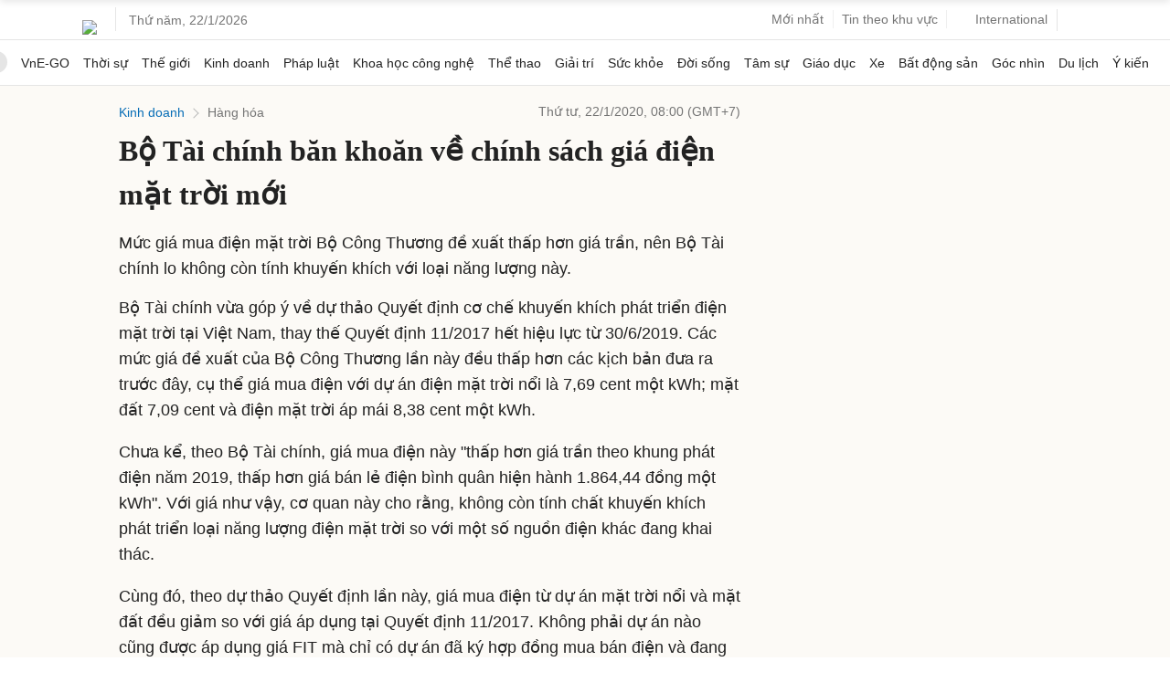

--- FILE ---
content_type: text/html; charset=utf-8
request_url: https://www.google.com/recaptcha/api2/aframe
body_size: 142
content:
<!DOCTYPE HTML><html><head><meta http-equiv="content-type" content="text/html; charset=UTF-8"></head><body><script nonce="DWsEdV8D4DALXDienCbgDA">/** Anti-fraud and anti-abuse applications only. See google.com/recaptcha */ try{var clients={'sodar':'https://pagead2.googlesyndication.com/pagead/sodar?'};window.addEventListener("message",function(a){try{if(a.source===window.parent){var b=JSON.parse(a.data);var c=clients[b['id']];if(c){var d=document.createElement('img');d.src=c+b['params']+'&rc='+(localStorage.getItem("rc::a")?sessionStorage.getItem("rc::b"):"");window.document.body.appendChild(d);sessionStorage.setItem("rc::e",parseInt(sessionStorage.getItem("rc::e")||0)+1);localStorage.setItem("rc::h",'1769056983454');}}}catch(b){}});window.parent.postMessage("_grecaptcha_ready", "*");}catch(b){}</script></body></html>

--- FILE ---
content_type: application/javascript; charset=utf-8
request_url: https://scdn.eclick.vn/delivery/dfp/ov_pc_vne_1003165_detail.js
body_size: 38210
content:
var googletag=window.googletag||{},pbjs=window.pbjs||{},Criteo=window.Criteo||{};googletag.cmd=googletag.cmd||[];pbjs.que=pbjs.que||[];Criteo.events=Criteo.events||[];var googTagCode=window.googTagCode||{display:[],config:null,tag:{}};
try{var prebidConfig={"/Vnexpress/Desktop/Large1/Doisong/":{"prebid":{"sizes":[[300,600],[300,250]],"bidder":{"criteo":{"networkId":3095},"eclickads":{"zid":"22936"},"ix":{"siteId":"1208452"},"openx":{"unit":"563949966","delDomain":"fptonline-d.openx.net"},"pubmatic":{"publisherId":"158804","adSlot":"Vnexpress_web"},"unruly":{"siteId":291327}}}},"/Vnexpress/Desktop/Large1/Giaitri/":{"prebid":{"sizes":[[300,600],[300,250]],"bidder":{"criteo":{"networkId":3095},"eclickads":{"zid":"22936"},"ix":{"siteId":"1208452"},"openx":{"unit":"563949966","delDomain":"fptonline-d.openx.net"},"pubmatic":{"publisherId":"158804","adSlot":"Vnexpress_web"},"unruly":{"siteId":291327}}}},"/Vnexpress/Desktop/Large1/Dulich/":{"prebid":{"sizes":[[300,600],[300,250]],"bidder":{"criteo":{"networkId":3095},"eclickads":{"zid":"22936"},"ix":{"siteId":"1208452"},"openx":{"unit":"563949966","delDomain":"fptonline-d.openx.net"},"pubmatic":{"publisherId":"158804","adSlot":"Vnexpress_web"},"unruly":{"siteId":291327}}}},"/Vnexpress/Desktop/Large1/Tamsu/":{"prebid":{"sizes":[[300,600],[300,250]],"bidder":{"criteo":{"networkId":3095},"eclickads":{"zid":"22936"},"ix":{"siteId":"1208452"},"openx":{"unit":"563949966","delDomain":"fptonline-d.openx.net"},"pubmatic":{"publisherId":"158804","adSlot":"Vnexpress_web"},"unruly":{"siteId":291327}}}},"/Vnexpress/Desktop/Large1/Suckhoe/":{"prebid":{"sizes":[[300,600],[300,250]],"bidder":{"criteo":{"networkId":3095},"eclickads":{"zid":"22936"},"ix":{"siteId":"1208452"},"openx":{"unit":"563949966","delDomain":"fptonline-d.openx.net"},"pubmatic":{"publisherId":"158804","adSlot":"Vnexpress_web"},"unruly":{"siteId":291327}}}},"/Vnexpress/Desktop/Large1/Ykien/":{"prebid":{"sizes":[[300,600],[300,250]],"bidder":{"criteo":{"networkId":3095},"eclickads":{"zid":"22936"},"ix":{"siteId":"1208452"},"openx":{"unit":"563949966","delDomain":"fptonline-d.openx.net"},"pubmatic":{"publisherId":"158804","adSlot":"Vnexpress_web"},"unruly":{"siteId":291327}}}},"/Vnexpress/Desktop/Large1/Hai/":{"prebid":{"sizes":[[300,600],[300,250]],"bidder":{"criteo":{"networkId":3095},"eclickads":{"zid":"22936"},"ix":{"siteId":"1208452"},"openx":{"unit":"563949966","delDomain":"fptonline-d.openx.net"},"pubmatic":{"publisherId":"158804","adSlot":"Vnexpress_web"},"unruly":{"siteId":291327}}}},"/Vnexpress/Desktop/Large1":{"prebid":{"sizes":[[300,600],[300,250]],"bidder":{"criteo":{"networkId":3095},"eclickads":{"zid":"22724"},"ix":{"siteId":"1208452"},"openx":{"unit":"563949966","delDomain":"fptonline-d.openx.net"},"pubmatic":{"publisherId":"158804","adSlot":"Vnexpress_web"},"unruly":{"siteId":291327}}}},"/Vnexpress/Desktop/Large2/Doisong/":{"prebid":{"sizes":[[300,600],[300,250]],"bidder":{"criteo":{"networkId":3095},"eclickads":{"zid":"22938"},"ix":{"siteId":"1208452"},"openx":{"unit":"563949966","delDomain":"fptonline-d.openx.net"},"pubmatic":{"publisherId":"158804","adSlot":"Vnexpress_web"},"unruly":{"siteId":291327}}}},"/Vnexpress/Desktop/Large2/Giaitri/":{"prebid":{"sizes":[[300,600],[300,250]],"bidder":{"criteo":{"networkId":3095},"eclickads":{"zid":"22938"},"ix":{"siteId":"1208452"},"openx":{"unit":"563949966","delDomain":"fptonline-d.openx.net"},"pubmatic":{"publisherId":"158804","adSlot":"Vnexpress_web"},"unruly":{"siteId":291327}}}},"/Vnexpress/Desktop/Large2/Dulich/":{"prebid":{"sizes":[[300,600],[300,250]],"bidder":{"criteo":{"networkId":3095},"eclickads":{"zid":"22938"},"ix":{"siteId":"1208452"},"openx":{"unit":"563949966","delDomain":"fptonline-d.openx.net"},"pubmatic":{"publisherId":"158804","adSlot":"Vnexpress_web"},"unruly":{"siteId":291327}}}},"/Vnexpress/Desktop/Large2/Tamsu/":{"prebid":{"sizes":[[300,600],[300,250]],"bidder":{"criteo":{"networkId":3095},"eclickads":{"zid":"22938"},"ix":{"siteId":"1208452"},"openx":{"unit":"563949966","delDomain":"fptonline-d.openx.net"},"pubmatic":{"publisherId":"158804","adSlot":"Vnexpress_web"},"unruly":{"siteId":291327}}}},"/Vnexpress/Desktop/Large2/Suckhoe/":{"prebid":{"sizes":[[300,600],[300,250]],"bidder":{"criteo":{"networkId":3095},"eclickads":{"zid":"22938"},"ix":{"siteId":"1208452"},"openx":{"unit":"563949966","delDomain":"fptonline-d.openx.net"},"pubmatic":{"publisherId":"158804","adSlot":"Vnexpress_web"},"unruly":{"siteId":291327}}}},"/Vnexpress/Desktop/Large2/Ykien/":{"prebid":{"sizes":[[300,600],[300,250]],"bidder":{"criteo":{"networkId":3095},"eclickads":{"zid":"22938"},"ix":{"siteId":"1208452"},"openx":{"unit":"563949966","delDomain":"fptonline-d.openx.net"},"pubmatic":{"publisherId":"158804","adSlot":"Vnexpress_web"},"unruly":{"siteId":291327}}}},"/Vnexpress/Desktop/Large2/Hai/":{"prebid":{"sizes":[[300,600],[300,250]],"bidder":{"criteo":{"networkId":3095},"eclickads":{"zid":"22938"},"ix":{"siteId":"1208452"},"openx":{"unit":"563949966","delDomain":"fptonline-d.openx.net"},"pubmatic":{"publisherId":"158804","adSlot":"Vnexpress_web"},"unruly":{"siteId":291327}}}},"/Vnexpress/Desktop/Large2":{"prebid":{"sizes":[[300,600],[300,250]],"bidder":{"criteo":{"networkId":3095},"eclickads":{"zid":"22716"},"ix":{"siteId":"1208452"},"openx":{"unit":"563949966","delDomain":"fptonline-d.openx.net"},"pubmatic":{"publisherId":"158804","adSlot":"Vnexpress_web"},"unruly":{"siteId":291327}}}},"/Vnexpress/Desktop/Large3/Doisong/":{"prebid":{"sizes":[[300,600],[300,250]],"bidder":{"criteo":{"networkId":3095},"eclickads":{"zid":"22937"},"ix":{"siteId":"1208452"},"openx":{"unit":"563949966","delDomain":"fptonline-d.openx.net"},"pubmatic":{"publisherId":"158804","adSlot":"Vnexpress_web"},"unruly":{"siteId":291327}}}},"/Vnexpress/Desktop/Large3/Giaitri/":{"prebid":{"sizes":[[300,600],[300,250]],"bidder":{"criteo":{"networkId":3095},"eclickads":{"zid":"22937"},"ix":{"siteId":"1208452"},"openx":{"unit":"563949966","delDomain":"fptonline-d.openx.net"},"pubmatic":{"publisherId":"158804","adSlot":"Vnexpress_web"},"unruly":{"siteId":291327}}}},"/Vnexpress/Desktop/Large3/Dulich/":{"prebid":{"sizes":[[300,600],[300,250]],"bidder":{"criteo":{"networkId":3095},"eclickads":{"zid":"22937"},"ix":{"siteId":"1208452"},"openx":{"unit":"563949966","delDomain":"fptonline-d.openx.net"},"pubmatic":{"publisherId":"158804","adSlot":"Vnexpress_web"},"unruly":{"siteId":291327}}}},"/Vnexpress/Desktop/Large3/Tamsu/":{"prebid":{"sizes":[[300,600],[300,250]],"bidder":{"criteo":{"networkId":3095},"eclickads":{"zid":"22937"},"ix":{"siteId":"1208452"},"openx":{"unit":"563949966","delDomain":"fptonline-d.openx.net"},"pubmatic":{"publisherId":"158804","adSlot":"Vnexpress_web"},"unruly":{"siteId":291327}}}},"/Vnexpress/Desktop/Large3/Suckhoe/":{"prebid":{"sizes":[[300,600],[300,250]],"bidder":{"criteo":{"networkId":3095},"eclickads":{"zid":"22937"},"ix":{"siteId":"1208452"},"openx":{"unit":"563949966","delDomain":"fptonline-d.openx.net"},"pubmatic":{"publisherId":"158804","adSlot":"Vnexpress_web"},"unruly":{"siteId":291327}}}},"/Vnexpress/Desktop/Large3/Ykien/":{"prebid":{"sizes":[[300,600],[300,250]],"bidder":{"criteo":{"networkId":3095},"eclickads":{"zid":"22937"},"ix":{"siteId":"1208452"},"openx":{"unit":"563949966","delDomain":"fptonline-d.openx.net"},"pubmatic":{"publisherId":"158804","adSlot":"Vnexpress_web"},"unruly":{"siteId":291327}}}},"/Vnexpress/Desktop/Large3/Hai/":{"prebid":{"sizes":[[300,600],[300,250]],"bidder":{"criteo":{"networkId":3095},"eclickads":{"zid":"22937"},"ix":{"siteId":"1208452"},"openx":{"unit":"563949966","delDomain":"fptonline-d.openx.net"},"pubmatic":{"publisherId":"158804","adSlot":"Vnexpress_web"},"unruly":{"siteId":291327}}}},"/Vnexpress/Desktop/Large3":{"prebid":{"sizes":[[300,600],[300,250]],"bidder":{"criteo":{"networkId":3095},"eclickads":{"zid":"22717"},"ix":{"siteId":"1208452"},"openx":{"unit":"563949966","delDomain":"fptonline-d.openx.net"},"pubmatic":{"publisherId":"158804","adSlot":"Vnexpress_web"},"unruly":{"siteId":291327}}}},"/Vnexpress/Desktop/Large4/Doisong/":{"prebid":{"sizes":[[300,600],[300,250]],"bidder":{"criteo":{"networkId":3095},"eclickads":{"zid":"22939"},"ix":{"siteId":"1208452"},"openx":{"unit":"563949966","delDomain":"fptonline-d.openx.net"},"pubmatic":{"publisherId":"158804","adSlot":"Vnexpress_web"},"unruly":{"siteId":291327}}}},"/Vnexpress/Desktop/Large4/Giaitri/":{"prebid":{"sizes":[[300,600],[300,250]],"bidder":{"criteo":{"networkId":3095},"eclickads":{"zid":"22939"},"ix":{"siteId":"1208452"},"openx":{"unit":"563949966","delDomain":"fptonline-d.openx.net"},"pubmatic":{"publisherId":"158804","adSlot":"Vnexpress_web"},"unruly":{"siteId":291327}}}},"/Vnexpress/Desktop/Large4/Dulich/":{"prebid":{"sizes":[[300,600],[300,250]],"bidder":{"criteo":{"networkId":3095},"eclickads":{"zid":"22939"},"ix":{"siteId":"1208452"},"openx":{"unit":"563949966","delDomain":"fptonline-d.openx.net"},"pubmatic":{"publisherId":"158804","adSlot":"Vnexpress_web"},"unruly":{"siteId":291327}}}},"/Vnexpress/Desktop/Large4/Tamsu/":{"prebid":{"sizes":[[300,600],[300,250]],"bidder":{"criteo":{"networkId":3095},"eclickads":{"zid":"22939"},"ix":{"siteId":"1208452"},"openx":{"unit":"563949966","delDomain":"fptonline-d.openx.net"},"pubmatic":{"publisherId":"158804","adSlot":"Vnexpress_web"},"unruly":{"siteId":291327}}}},"/Vnexpress/Desktop/Large4/Suckhoe/":{"prebid":{"sizes":[[300,600],[300,250]],"bidder":{"criteo":{"networkId":3095},"eclickads":{"zid":"22939"},"ix":{"siteId":"1208452"},"openx":{"unit":"563949966","delDomain":"fptonline-d.openx.net"},"pubmatic":{"publisherId":"158804","adSlot":"Vnexpress_web"},"unruly":{"siteId":291327}}}},"/Vnexpress/Desktop/Large4/Ykien/":{"prebid":{"sizes":[[300,600],[300,250]],"bidder":{"criteo":{"networkId":3095},"eclickads":{"zid":"22939"},"ix":{"siteId":"1208452"},"openx":{"unit":"563949966","delDomain":"fptonline-d.openx.net"},"pubmatic":{"publisherId":"158804","adSlot":"Vnexpress_web"},"unruly":{"siteId":291327}}}},"/Vnexpress/Desktop/Large4/Hai/":{"prebid":{"sizes":[[300,600],[300,250]],"bidder":{"criteo":{"networkId":3095},"eclickads":{"zid":"22939"},"ix":{"siteId":"1208452"},"openx":{"unit":"563949966","delDomain":"fptonline-d.openx.net"},"pubmatic":{"publisherId":"158804","adSlot":"Vnexpress_web"},"unruly":{"siteId":291327}}}},"/Vnexpress/Desktop/Large4":{"prebid":{"sizes":[[300,600],[300,250]],"bidder":{"criteo":{"networkId":3095},"eclickads":{"zid":"22718"},"ix":{"siteId":"1208452"},"openx":{"unit":"563949966","delDomain":"fptonline-d.openx.net"},"pubmatic":{"publisherId":"158804","adSlot":"Vnexpress_web"},"unruly":{"siteId":291327}}}},"/Vnexpress/Desktop/Breakpage/Doisong/":{"prebid":{"sizes":[[1100,250],[970,250],[970,90],[728,90]],"bidder":{"criteo":{"networkId":3095},"eclickads":{"zid":"23050"},"ix":{"siteId":"1208452"},"openx":{"unit":"563949966","delDomain":"fptonline-d.openx.net"},"pubmatic":{"publisherId":"158804","adSlot":"Vnexpress_web"},"unruly":{"siteId":291327}}}},"/Vnexpress/Desktop/Breakpage/Giaitri/":{"prebid":{"sizes":[[1100,250],[970,250],[970,90],[728,90]],"bidder":{"criteo":{"networkId":3095},"eclickads":{"zid":"23050"},"ix":{"siteId":"1208452"},"openx":{"unit":"563949966","delDomain":"fptonline-d.openx.net"},"pubmatic":{"publisherId":"158804","adSlot":"Vnexpress_web"},"unruly":{"siteId":291327}}}},"/Vnexpress/Desktop/Breakpage/Dulich/":{"prebid":{"sizes":[[1100,250],[970,250],[970,90],[728,90]],"bidder":{"criteo":{"networkId":3095},"eclickads":{"zid":"23050"},"ix":{"siteId":"1208452"},"openx":{"unit":"563949966","delDomain":"fptonline-d.openx.net"},"pubmatic":{"publisherId":"158804","adSlot":"Vnexpress_web"},"unruly":{"siteId":291327}}}},"/Vnexpress/Desktop/Breakpage/Tamsu/":{"prebid":{"sizes":[[1100,250],[970,250],[970,90],[728,90]],"bidder":{"criteo":{"networkId":3095},"eclickads":{"zid":"23050"},"ix":{"siteId":"1208452"},"openx":{"unit":"563949966","delDomain":"fptonline-d.openx.net"},"pubmatic":{"publisherId":"158804","adSlot":"Vnexpress_web"},"unruly":{"siteId":291327}}}},"/Vnexpress/Desktop/Breakpage/Suckhoe/":{"prebid":{"sizes":[[1100,250],[970,250],[970,90],[728,90]],"bidder":{"criteo":{"networkId":3095},"eclickads":{"zid":"23050"},"ix":{"siteId":"1208452"},"openx":{"unit":"563949966","delDomain":"fptonline-d.openx.net"},"pubmatic":{"publisherId":"158804","adSlot":"Vnexpress_web"},"unruly":{"siteId":291327}}}},"/Vnexpress/Desktop/Breakpage/Ykien/":{"prebid":{"sizes":[[1100,250],[970,250],[970,90],[728,90]],"bidder":{"criteo":{"networkId":3095},"eclickads":{"zid":"23050"},"ix":{"siteId":"1208452"},"openx":{"unit":"563949966","delDomain":"fptonline-d.openx.net"},"pubmatic":{"publisherId":"158804","adSlot":"Vnexpress_web"},"unruly":{"siteId":291327}}}},"/Vnexpress/Desktop/Breakpage/Hai/":{"prebid":{"sizes":[[1100,250],[970,250],[970,90],[728,90]],"bidder":{"criteo":{"networkId":3095},"eclickads":{"zid":"23050"},"ix":{"siteId":"1208452"},"openx":{"unit":"563949966","delDomain":"fptonline-d.openx.net"},"pubmatic":{"publisherId":"158804","adSlot":"Vnexpress_web"},"unruly":{"siteId":291327}}}},"/Vnexpress/Desktop/Breakpage":{"prebid":{"sizes":[[1100,250],[970,250],[970,90],[728,90]],"bidder":{"criteo":{"networkId":3095},"eclickads":{"zid":"22657"},"ix":{"siteId":"1208452"},"openx":{"unit":"563949966","delDomain":"fptonline-d.openx.net"},"pubmatic":{"publisherId":"158804","adSlot":"Vnexpress_web"},"unruly":{"siteId":291327}}}},"/Vnexpress/Desktop/Masthead/Doisong/":{"prebid":{"sizes":[[1100,250],[970,250],[970,90],[728,90]],"bidder":{"criteo":{"networkId":3095},"eclickads":{"zid":"23042"},"ix":{"siteId":"1208452"},"openx":{"unit":"563949966","delDomain":"fptonline-d.openx.net"},"pubmatic":{"publisherId":"158804","adSlot":"Vnexpress_web"},"unruly":{"siteId":291327}}}},"/Vnexpress/Desktop/Masthead/Giaitri/":{"prebid":{"sizes":[[1100,250],[970,250],[970,90],[728,90]],"bidder":{"criteo":{"networkId":3095},"eclickads":{"zid":"23042"},"ix":{"siteId":"1208452"},"openx":{"unit":"563949966","delDomain":"fptonline-d.openx.net"},"pubmatic":{"publisherId":"158804","adSlot":"Vnexpress_web"},"unruly":{"siteId":291327}}}},"/Vnexpress/Desktop/Masthead/Dulich/":{"prebid":{"sizes":[[1100,250],[970,250],[970,90],[728,90]],"bidder":{"criteo":{"networkId":3095},"eclickads":{"zid":"23042"},"ix":{"siteId":"1208452"},"openx":{"unit":"563949966","delDomain":"fptonline-d.openx.net"},"pubmatic":{"publisherId":"158804","adSlot":"Vnexpress_web"},"unruly":{"siteId":291327}}}},"/Vnexpress/Desktop/Masthead/Tamsu/":{"prebid":{"sizes":[[1100,250],[970,250],[970,90],[728,90]],"bidder":{"criteo":{"networkId":3095},"eclickads":{"zid":"23042"},"ix":{"siteId":"1208452"},"openx":{"unit":"563949966","delDomain":"fptonline-d.openx.net"},"pubmatic":{"publisherId":"158804","adSlot":"Vnexpress_web"},"unruly":{"siteId":291327}}}},"/Vnexpress/Desktop/Masthead/Suckhoe/":{"prebid":{"sizes":[[1100,250],[970,250],[970,90],[728,90]],"bidder":{"criteo":{"networkId":3095},"eclickads":{"zid":"23042"},"ix":{"siteId":"1208452"},"openx":{"unit":"563949966","delDomain":"fptonline-d.openx.net"},"pubmatic":{"publisherId":"158804","adSlot":"Vnexpress_web"},"unruly":{"siteId":291327}}}},"/Vnexpress/Desktop/Masthead/Ykien/":{"prebid":{"sizes":[[1100,250],[970,250],[970,90],[728,90]],"bidder":{"criteo":{"networkId":3095},"eclickads":{"zid":"23042"},"ix":{"siteId":"1208452"},"openx":{"unit":"563949966","delDomain":"fptonline-d.openx.net"},"pubmatic":{"publisherId":"158804","adSlot":"Vnexpress_web"},"unruly":{"siteId":291327}}}},"/Vnexpress/Desktop/Masthead/Hai/":{"prebid":{"sizes":[[1100,250],[970,250],[970,90],[728,90]],"bidder":{"criteo":{"networkId":3095},"eclickads":{"zid":"23042"},"ix":{"siteId":"1208452"},"openx":{"unit":"563949966","delDomain":"fptonline-d.openx.net"},"pubmatic":{"publisherId":"158804","adSlot":"Vnexpress_web"},"unruly":{"siteId":291327}}}},"/Vnexpress/Desktop/Masthead/":{"prebid":{"sizes":[[1100,250],[970,250],[970,90],[728,90]],"bidder":{"criteo":{"networkId":3095},"eclickads":{"zid":"22723"},"ix":{"siteId":"1208452"},"openx":{"unit":"563949966","delDomain":"fptonline-d.openx.net"},"pubmatic":{"publisherId":"158804","adSlot":"Vnexpress_web"},"unruly":{"siteId":291327}}}},"/Vnexpress/Desktop/Bottom/":{"prebid":{"sizes":[[1100,90],[970,90],[728,90]],"bidder":{"criteo":{"networkId":3095},"ix":{"siteId":"1208452"},"openx":{"unit":"563949966","delDomain":"fptonline-d.openx.net"},"pubmatic":{"publisherId":"158804","adSlot":"Vnexpress_web"},"unruly":{"siteId":291327}}}},"/Vnexpress/Desktop/Inarticle/Doisong/":{"prebid":{"sizes":[[300,250],[480,270],[670,270]],"bidder":{"criteo":{"networkId":3095},"eclickads":{"zid":"23040 "},"ix":{"siteId":"1208452"},"openx":{"unit":"563949966","delDomain":"fptonline-d.openx.net"},"pubmatic":{"publisherId":"158804","adSlot":"Vnexpress_web"},"unruly":{"siteId":291327}},"aps":{"display":{"sizes":[[300,250],[250,250]]},"video":{"sizes":[[400,225]]}}}},"/Vnexpress/Desktop/Inarticle/Giaitri/":{"prebid":{"sizes":[[300,250],[480,270],[670,270]],"bidder":{"criteo":{"networkId":3095},"eclickads":{"zid":"23040 "},"ix":{"siteId":"1208452"},"openx":{"unit":"563949966","delDomain":"fptonline-d.openx.net"},"pubmatic":{"publisherId":"158804","adSlot":"Vnexpress_web"},"unruly":{"siteId":291327}},"aps":{"display":{"sizes":[[300,250],[250,250]]},"video":{"sizes":[[400,225]]}}}},"/Vnexpress/Desktop/Inarticle/Dulich/":{"prebid":{"sizes":[[300,250],[480,270],[670,270]],"bidder":{"criteo":{"networkId":3095},"eclickads":{"zid":"23040 "},"ix":{"siteId":"1208452"},"openx":{"unit":"563949966","delDomain":"fptonline-d.openx.net"},"pubmatic":{"publisherId":"158804","adSlot":"Vnexpress_web"},"unruly":{"siteId":291327}},"aps":{"display":{"sizes":[[300,250],[250,250]]},"video":{"sizes":[[400,225]]}}}},"/Vnexpress/Desktop/Inarticle/Tamsu/":{"prebid":{"sizes":[[300,250],[480,270],[670,270]],"bidder":{"criteo":{"networkId":3095},"eclickads":{"zid":"23040 "},"ix":{"siteId":"1208452"},"openx":{"unit":"563949966","delDomain":"fptonline-d.openx.net"},"pubmatic":{"publisherId":"158804","adSlot":"Vnexpress_web"},"unruly":{"siteId":291327}},"aps":{"display":{"sizes":[[300,250],[250,250]]},"video":{"sizes":[[400,225]]}}}},"/Vnexpress/Desktop/Inarticle/Suckhoe/":{"prebid":{"sizes":[[300,250],[480,270],[670,270]],"bidder":{"criteo":{"networkId":3095},"eclickads":{"zid":"23040 "},"ix":{"siteId":"1208452"},"openx":{"unit":"563949966","delDomain":"fptonline-d.openx.net"},"pubmatic":{"publisherId":"158804","adSlot":"Vnexpress_web"},"unruly":{"siteId":291327}},"aps":{"display":{"sizes":[[300,250],[250,250]]},"video":{"sizes":[[400,225]]}}}},"/Vnexpress/Desktop/Inarticle/Ykien/":{"prebid":{"sizes":[[300,250],[480,270],[670,270]],"bidder":{"criteo":{"networkId":3095},"eclickads":{"zid":"23040 "},"ix":{"siteId":"1208452"},"openx":{"unit":"563949966","delDomain":"fptonline-d.openx.net"},"pubmatic":{"publisherId":"158804","adSlot":"Vnexpress_web"},"unruly":{"siteId":291327}},"aps":{"display":{"sizes":[[300,250],[250,250]]},"video":{"sizes":[[400,225]]}}}},"/Vnexpress/Desktop/Inarticle/Hai/":{"prebid":{"sizes":[[300,250],[480,270],[670,270]],"bidder":{"criteo":{"networkId":3095},"eclickads":{"zid":"23040 "},"ix":{"siteId":"1208452"},"openx":{"unit":"563949966","delDomain":"fptonline-d.openx.net"},"pubmatic":{"publisherId":"158804","adSlot":"Vnexpress_web"},"unruly":{"siteId":291327}},"aps":{"display":{"sizes":[[300,250],[250,250]]},"video":{"sizes":[[400,225]]}}}},"/Vnexpress/Desktop/Inarticle/":{"prebid":{"sizes":[[300,250],[480,270],[670,270]],"bidder":{"criteo":{"networkId":3095},"eclickads":{"zid":"22644"},"ix":{"siteId":"1208452"},"openx":{"unit":"563949966","delDomain":"fptonline-d.openx.net"},"pubmatic":{"publisherId":"158804","adSlot":"Vnexpress_web"},"unruly":{"siteId":291327}},"aps":{"display":{"sizes":[[300,250],[250,250]]},"video":{"sizes":[[400,225]]}}}},"/Vnexpress/Desktop/Incomment/Doisong/":{"prebid":{"sizes":[[300,250],[480,270]],"bidder":{"criteo":{"networkId":3095},"eclickads":{"zid":"23047"},"ix":{"siteId":"1208452"},"openx":{"unit":"563949966","delDomain":"fptonline-d.openx.net"},"pubmatic":{"publisherId":"158804","adSlot":"Vnexpress_web"},"unruly":{"siteId":291327}}}},"/Vnexpress/Desktop/Incomment/Giaitri/":{"prebid":{"sizes":[[300,250],[480,270]],"bidder":{"criteo":{"networkId":3095},"eclickads":{"zid":"23047"},"ix":{"siteId":"1208452"},"openx":{"unit":"563949966","delDomain":"fptonline-d.openx.net"},"pubmatic":{"publisherId":"158804","adSlot":"Vnexpress_web"},"unruly":{"siteId":291327}}}},"/Vnexpress/Desktop/Incomment/Dulich/":{"prebid":{"sizes":[[300,250],[480,270]],"bidder":{"criteo":{"networkId":3095},"eclickads":{"zid":"23047"},"ix":{"siteId":"1208452"},"openx":{"unit":"563949966","delDomain":"fptonline-d.openx.net"},"pubmatic":{"publisherId":"158804","adSlot":"Vnexpress_web"},"unruly":{"siteId":291327}}}},"/Vnexpress/Desktop/Incomment/Tamsu/":{"prebid":{"sizes":[[300,250],[480,270]],"bidder":{"criteo":{"networkId":3095},"eclickads":{"zid":"23047"},"ix":{"siteId":"1208452"},"openx":{"unit":"563949966","delDomain":"fptonline-d.openx.net"},"pubmatic":{"publisherId":"158804","adSlot":"Vnexpress_web"},"unruly":{"siteId":291327}}}},"/Vnexpress/Desktop/Incomment/Suckhoe/":{"prebid":{"sizes":[[300,250],[480,270]],"bidder":{"criteo":{"networkId":3095},"eclickads":{"zid":"23047"},"ix":{"siteId":"1208452"},"openx":{"unit":"563949966","delDomain":"fptonline-d.openx.net"},"pubmatic":{"publisherId":"158804","adSlot":"Vnexpress_web"},"unruly":{"siteId":291327}}}},"/Vnexpress/Desktop/Incomment/Ykien/":{"prebid":{"sizes":[[300,250],[480,270]],"bidder":{"criteo":{"networkId":3095},"eclickads":{"zid":"23047"},"ix":{"siteId":"1208452"},"openx":{"unit":"563949966","delDomain":"fptonline-d.openx.net"},"pubmatic":{"publisherId":"158804","adSlot":"Vnexpress_web"},"unruly":{"siteId":291327}}}},"/Vnexpress/Desktop/Incomment/Hai/":{"prebid":{"sizes":[[300,250],[480,270]],"bidder":{"criteo":{"networkId":3095},"eclickads":{"zid":"23047"},"ix":{"siteId":"1208452"},"openx":{"unit":"563949966","delDomain":"fptonline-d.openx.net"},"pubmatic":{"publisherId":"158804","adSlot":"Vnexpress_web"},"unruly":{"siteId":291327}}}},"/Vnexpress/Desktop/Incomment/":{"prebid":{"sizes":[[300,250],[480,270]],"bidder":{"criteo":{"networkId":3095},"eclickads":{"zid":"22702"},"ix":{"siteId":"1208452"},"openx":{"unit":"563949966","delDomain":"fptonline-d.openx.net"},"pubmatic":{"publisherId":"158804","adSlot":"Vnexpress_web"},"unruly":{"siteId":291327}}}},"/Vnexpress/Desktop/Sticky/Doisong/":{"prebid":{"sizes":[[970,90],[728,90],[1100,90]],"bidder":{"criteo":{"networkId":3095},"eclickads":{"zid":"23049"},"ix":{"siteId":"1208452"},"openx":{"unit":"563949966","delDomain":"fptonline-d.openx.net"},"pubmatic":{"publisherId":"158804","adSlot":"Vnexpress_web"},"unruly":{"siteId":291327}}}},"/Vnexpress/Desktop/Sticky/Giaitri/":{"prebid":{"sizes":[[970,90],[728,90],[1100,90]],"bidder":{"criteo":{"networkId":3095},"eclickads":{"zid":"23049"},"ix":{"siteId":"1208452"},"openx":{"unit":"563949966","delDomain":"fptonline-d.openx.net"},"pubmatic":{"publisherId":"158804","adSlot":"Vnexpress_web"},"unruly":{"siteId":291327}}}},"/Vnexpress/Desktop/Sticky/Dulich/":{"prebid":{"sizes":[[970,90],[728,90],[1100,90]],"bidder":{"criteo":{"networkId":3095},"eclickads":{"zid":"23049"},"ix":{"siteId":"1208452"},"openx":{"unit":"563949966","delDomain":"fptonline-d.openx.net"},"pubmatic":{"publisherId":"158804","adSlot":"Vnexpress_web"},"unruly":{"siteId":291327}}}},"/Vnexpress/Desktop/Sticky/Tamsu/":{"prebid":{"sizes":[[970,90],[728,90],[1100,90]],"bidder":{"criteo":{"networkId":3095},"eclickads":{"zid":"23049"},"ix":{"siteId":"1208452"},"openx":{"unit":"563949966","delDomain":"fptonline-d.openx.net"},"pubmatic":{"publisherId":"158804","adSlot":"Vnexpress_web"},"unruly":{"siteId":291327}}}},"/Vnexpress/Desktop/Sticky/Suckhoe/":{"prebid":{"sizes":[[970,90],[728,90],[1100,90]],"bidder":{"criteo":{"networkId":3095},"eclickads":{"zid":"23049"},"ix":{"siteId":"1208452"},"openx":{"unit":"563949966","delDomain":"fptonline-d.openx.net"},"pubmatic":{"publisherId":"158804","adSlot":"Vnexpress_web"},"unruly":{"siteId":291327}}}},"/Vnexpress/Desktop/Sticky/Ykien/":{"prebid":{"sizes":[[970,90],[728,90],[1100,90]],"bidder":{"criteo":{"networkId":3095},"eclickads":{"zid":"23049"},"ix":{"siteId":"1208452"},"openx":{"unit":"563949966","delDomain":"fptonline-d.openx.net"},"pubmatic":{"publisherId":"158804","adSlot":"Vnexpress_web"},"unruly":{"siteId":291327}}}},"/Vnexpress/Desktop/Sticky/Hai/":{"prebid":{"sizes":[[970,90],[728,90],[1100,90]],"bidder":{"criteo":{"networkId":3095},"eclickads":{"zid":"23049"},"ix":{"siteId":"1208452"},"openx":{"unit":"563949966","delDomain":"fptonline-d.openx.net"},"pubmatic":{"publisherId":"158804","adSlot":"Vnexpress_web"},"unruly":{"siteId":291327}}}},"/Vnexpress/Desktop/Sticky/":{"prebid":{"sizes":[[970,90],[728,90],[1100,90]],"bidder":{"criteo":{"networkId":3095},"eclickads":{"zid":"22956"},"ix":{"siteId":"1208452"},"openx":{"unit":"563949966","delDomain":"fptonline-d.openx.net"},"pubmatic":{"publisherId":"158804","adSlot":"Vnexpress_web"},"unruly":{"siteId":291327}}}},"/Vnexpress/Mobile/Masthead/Doisong/":{"prebid":{"sizes":[[300,100],[320,50],[320,100],[320,200],[360,207],[320,160]],"bidder":{"criteo":{"networkId":3095},"eclickads":{"zid":"23043"},"ix":{"siteId":"1208452"},"openx":{"unit":"563949966","delDomain":"fptonline-d.openx.net"},"pubmatic":{"publisherId":"158804","adSlot":"Vnexpress_web"},"unruly":{"siteId":291327}}}},"/Vnexpress/Mobile/Masthead/Giaitri/":{"prebid":{"sizes":[[300,100],[320,50],[320,100],[320,200],[360,207],[320,160]],"bidder":{"criteo":{"networkId":3095},"eclickads":{"zid":"23043"},"ix":{"siteId":"1208452"},"openx":{"unit":"563949966","delDomain":"fptonline-d.openx.net"},"pubmatic":{"publisherId":"158804","adSlot":"Vnexpress_web"},"unruly":{"siteId":291327}}}},"/Vnexpress/Mobile/Masthead/Dulich/":{"prebid":{"sizes":[[300,100],[320,50],[320,100],[320,200],[360,207],[320,160]],"bidder":{"criteo":{"networkId":3095},"eclickads":{"zid":"23043"},"ix":{"siteId":"1208452"},"openx":{"unit":"563949966","delDomain":"fptonline-d.openx.net"},"pubmatic":{"publisherId":"158804","adSlot":"Vnexpress_web"},"unruly":{"siteId":291327}}}},"/Vnexpress/Mobile/Masthead/Tamsu/":{"prebid":{"sizes":[[300,100],[320,50],[320,100],[320,200],[360,207],[320,160]],"bidder":{"criteo":{"networkId":3095},"eclickads":{"zid":"23043"},"ix":{"siteId":"1208452"},"openx":{"unit":"563949966","delDomain":"fptonline-d.openx.net"},"pubmatic":{"publisherId":"158804","adSlot":"Vnexpress_web"},"unruly":{"siteId":291327}}}},"/Vnexpress/Mobile/Masthead/Suckhoe/":{"prebid":{"sizes":[[300,100],[320,50],[320,100],[320,200],[360,207],[320,160]],"bidder":{"criteo":{"networkId":3095},"eclickads":{"zid":"23043"},"ix":{"siteId":"1208452"},"openx":{"unit":"563949966","delDomain":"fptonline-d.openx.net"},"pubmatic":{"publisherId":"158804","adSlot":"Vnexpress_web"},"unruly":{"siteId":291327}}}},"/Vnexpress/Mobile/Masthead/Ykien/":{"prebid":{"sizes":[[300,100],[320,50],[320,100],[320,200],[360,207],[320,160]],"bidder":{"criteo":{"networkId":3095},"eclickads":{"zid":"23043"},"ix":{"siteId":"1208452"},"openx":{"unit":"563949966","delDomain":"fptonline-d.openx.net"},"pubmatic":{"publisherId":"158804","adSlot":"Vnexpress_web"},"unruly":{"siteId":291327}}}},"/Vnexpress/Mobile/Masthead/Hai/":{"prebid":{"sizes":[[300,100],[320,50],[320,100],[320,200],[360,207],[320,160]],"bidder":{"criteo":{"networkId":3095},"eclickads":{"zid":"23043"},"ix":{"siteId":"1208452"},"openx":{"unit":"563949966","delDomain":"fptonline-d.openx.net"},"pubmatic":{"publisherId":"158804","adSlot":"Vnexpress_web"},"unruly":{"siteId":291327}}}},"/Vnexpress/Mobile/Masthead/Home":{"prebid":{"sizes":[[300,100],[320,50],[320,100],[320,200],[360,207],[320,160]],"bidder":{"criteo":{"networkId":3095},"eclickads":{"zid":"23052"},"ix":{"siteId":"1208452"},"openx":{"unit":"563949966","delDomain":"fptonline-d.openx.net"},"pubmatic":{"publisherId":"158804","adSlot":"Vnexpress_web"},"unruly":{"siteId":291327}}}},"/Vnexpress/Mobile/Masthead/":{"prebid":{"sizes":[[300,100],[320,50],[320,100],[320,200],[360,207],[320,160]],"bidder":{"criteo":{"networkId":3095},"eclickads":{"zid":"22722"},"ix":{"siteId":"1208452"},"openx":{"unit":"563949966","delDomain":"fptonline-d.openx.net"},"pubmatic":{"publisherId":"158804","adSlot":"Vnexpress_web"},"unruly":{"siteId":291327}}}},"/Vnexpress/Mobile/Breakpage/Doisong/":{"prebid":{"sizes":[[300,250]],"bidder":{"criteo":{"networkId":3095},"eclickads":{"zid":"23039"},"ix":{"siteId":"1208452"},"openx":{"unit":"563949966","delDomain":"fptonline-d.openx.net"},"pubmatic":{"publisherId":"158804","adSlot":"Vnexpress_web"},"unruly":{"siteId":291327}}}},"/Vnexpress/Mobile/Breakpage/Giaitri/":{"prebid":{"sizes":[[300,250]],"bidder":{"criteo":{"networkId":3095},"eclickads":{"zid":"23039"},"ix":{"siteId":"1208452"},"openx":{"unit":"563949966","delDomain":"fptonline-d.openx.net"},"pubmatic":{"publisherId":"158804","adSlot":"Vnexpress_web"},"unruly":{"siteId":291327}}}},"/Vnexpress/Mobile/Breakpage/Dulich/":{"prebid":{"sizes":[[300,250]],"bidder":{"criteo":{"networkId":3095},"eclickads":{"zid":"23039"},"ix":{"siteId":"1208452"},"openx":{"unit":"563949966","delDomain":"fptonline-d.openx.net"},"pubmatic":{"publisherId":"158804","adSlot":"Vnexpress_web"},"unruly":{"siteId":291327}}}},"/Vnexpress/Mobile/Breakpage/Tamsu/":{"prebid":{"sizes":[[300,250]],"bidder":{"criteo":{"networkId":3095},"eclickads":{"zid":"23039"},"ix":{"siteId":"1208452"},"openx":{"unit":"563949966","delDomain":"fptonline-d.openx.net"},"pubmatic":{"publisherId":"158804","adSlot":"Vnexpress_web"},"unruly":{"siteId":291327}}}},"/Vnexpress/Mobile/Breakpage/Suckhoe/":{"prebid":{"sizes":[[300,250]],"bidder":{"criteo":{"networkId":3095},"eclickads":{"zid":"23039"},"ix":{"siteId":"1208452"},"openx":{"unit":"563949966","delDomain":"fptonline-d.openx.net"},"pubmatic":{"publisherId":"158804","adSlot":"Vnexpress_web"},"unruly":{"siteId":291327}}}},"/Vnexpress/Mobile/Breakpage/Ykien/":{"prebid":{"sizes":[[300,250]],"bidder":{"criteo":{"networkId":3095},"eclickads":{"zid":"23039"},"ix":{"siteId":"1208452"},"openx":{"unit":"563949966","delDomain":"fptonline-d.openx.net"},"pubmatic":{"publisherId":"158804","adSlot":"Vnexpress_web"},"unruly":{"siteId":291327}}}},"/Vnexpress/Mobile/Breakpage/Hai/":{"prebid":{"sizes":[[300,250]],"bidder":{"criteo":{"networkId":3095},"eclickads":{"zid":"23039"},"ix":{"siteId":"1208452"},"openx":{"unit":"563949966","delDomain":"fptonline-d.openx.net"},"pubmatic":{"publisherId":"158804","adSlot":"Vnexpress_web"},"unruly":{"siteId":291327}}}},"/Vnexpress/Mobile/Breakpage/Home":{"prebid":{"sizes":[[300,250]],"bidder":{"criteo":{"networkId":3095},"eclickads":{"zid":"23053"},"ix":{"siteId":"1208452"},"openx":{"unit":"563949966","delDomain":"fptonline-d.openx.net"},"pubmatic":{"publisherId":"158804","adSlot":"Vnexpress_web"},"unruly":{"siteId":291327}}}},"/Vnexpress/Mobile/Breakpage/":{"prebid":{"sizes":[[300,250]],"bidder":{"criteo":{"networkId":3095},"eclickads":{"zid":"22654"},"ix":{"siteId":"1208452"},"openx":{"unit":"563949966","delDomain":"fptonline-d.openx.net"},"pubmatic":{"publisherId":"158804","adSlot":"Vnexpress_web"},"unruly":{"siteId":291327}}}},"/Vnexpress/Mobile/Large5":{"prebid":{"sizes":[],"bidder":{}}},"/Vnexpress/Mobile/Large1/Doisong/":{"prebid":{"sizes":[[300,250],[336,280]],"bidder":{"criteo":{"networkId":3095},"eclickads":{"zid":"23038"},"ix":{"siteId":"1208452"},"openx":{"unit":"563949966","delDomain":"fptonline-d.openx.net"},"pubmatic":{"publisherId":"158804","adSlot":"Vnexpress_web"},"unruly":{"siteId":291327}}}},"/Vnexpress/Mobile/Large1/Giaitri/":{"prebid":{"sizes":[[300,250],[336,280]],"bidder":{"criteo":{"networkId":3095},"eclickads":{"zid":"23038"},"ix":{"siteId":"1208452"},"openx":{"unit":"563949966","delDomain":"fptonline-d.openx.net"},"pubmatic":{"publisherId":"158804","adSlot":"Vnexpress_web"},"unruly":{"siteId":291327}}}},"/Vnexpress/Mobile/Large1/Dulich/":{"prebid":{"sizes":[[300,250],[336,280]],"bidder":{"criteo":{"networkId":3095},"eclickads":{"zid":"23038"},"ix":{"siteId":"1208452"},"openx":{"unit":"563949966","delDomain":"fptonline-d.openx.net"},"pubmatic":{"publisherId":"158804","adSlot":"Vnexpress_web"},"unruly":{"siteId":291327}}}},"/Vnexpress/Mobile/Large1/Tamsu/":{"prebid":{"sizes":[[300,250],[336,280]],"bidder":{"criteo":{"networkId":3095},"eclickads":{"zid":"23038"},"ix":{"siteId":"1208452"},"openx":{"unit":"563949966","delDomain":"fptonline-d.openx.net"},"pubmatic":{"publisherId":"158804","adSlot":"Vnexpress_web"},"unruly":{"siteId":291327}}}},"/Vnexpress/Mobile/Large1/Suckhoe/":{"prebid":{"sizes":[[300,250],[336,280]],"bidder":{"criteo":{"networkId":3095},"eclickads":{"zid":"23038"},"ix":{"siteId":"1208452"},"openx":{"unit":"563949966","delDomain":"fptonline-d.openx.net"},"pubmatic":{"publisherId":"158804","adSlot":"Vnexpress_web"},"unruly":{"siteId":291327}}}},"/Vnexpress/Mobile/Large1/Ykien/":{"prebid":{"sizes":[[300,250],[336,280]],"bidder":{"criteo":{"networkId":3095},"eclickads":{"zid":"23038"},"ix":{"siteId":"1208452"},"openx":{"unit":"563949966","delDomain":"fptonline-d.openx.net"},"pubmatic":{"publisherId":"158804","adSlot":"Vnexpress_web"},"unruly":{"siteId":291327}}}},"/Vnexpress/Mobile/Large1/Hai/":{"prebid":{"sizes":[[300,250],[336,280]],"bidder":{"criteo":{"networkId":3095},"eclickads":{"zid":"23038"},"ix":{"siteId":"1208452"},"openx":{"unit":"563949966","delDomain":"fptonline-d.openx.net"},"pubmatic":{"publisherId":"158804","adSlot":"Vnexpress_web"},"unruly":{"siteId":291327}}}},"/Vnexpress/Mobile/Large1/Home":{"prebid":{"sizes":[[300,250],[336,280]],"bidder":{"criteo":{"networkId":3095},"eclickads":{"zid":"23054"},"ix":{"siteId":"1208452"},"openx":{"unit":"563949966","delDomain":"fptonline-d.openx.net"},"pubmatic":{"publisherId":"158804","adSlot":"Vnexpress_web"},"unruly":{"siteId":291327}}}},"/Vnexpress/Mobile/Large1/":{"prebid":{"sizes":[[300,250],[336,280]],"bidder":{"criteo":{"networkId":3095},"eclickads":{"zid":"22645"},"ix":{"siteId":"1208452"},"openx":{"unit":"563949966","delDomain":"fptonline-d.openx.net"},"pubmatic":{"publisherId":"158804","adSlot":"Vnexpress_web"},"unruly":{"siteId":291327}}}},"/Vnexpress/Mobile/Large2/Doisong/":{"prebid":{"sizes":[[300,250],[336,280]],"bidder":{"criteo":{"networkId":3095},"eclickads":{"zid":"23038"},"ix":{"siteId":"1208452"},"openx":{"unit":"563949966","delDomain":"fptonline-d.openx.net"},"pubmatic":{"publisherId":"158804","adSlot":"Vnexpress_web"},"unruly":{"siteId":291327}}}},"/Vnexpress/Mobile/Large2/Giaitri/":{"prebid":{"sizes":[[300,250],[336,280]],"bidder":{"criteo":{"networkId":3095},"eclickads":{"zid":"23038"},"ix":{"siteId":"1208452"},"openx":{"unit":"563949966","delDomain":"fptonline-d.openx.net"},"pubmatic":{"publisherId":"158804","adSlot":"Vnexpress_web"},"unruly":{"siteId":291327}}}},"/Vnexpress/Mobile/Large2/Dulich/":{"prebid":{"sizes":[[300,250],[336,280]],"bidder":{"criteo":{"networkId":3095},"eclickads":{"zid":"23038"},"ix":{"siteId":"1208452"},"openx":{"unit":"563949966","delDomain":"fptonline-d.openx.net"},"pubmatic":{"publisherId":"158804","adSlot":"Vnexpress_web"},"unruly":{"siteId":291327}}}},"/Vnexpress/Mobile/Large2/Tamsu/":{"prebid":{"sizes":[[300,250],[336,280]],"bidder":{"criteo":{"networkId":3095},"eclickads":{"zid":"23038"},"ix":{"siteId":"1208452"},"openx":{"unit":"563949966","delDomain":"fptonline-d.openx.net"},"pubmatic":{"publisherId":"158804","adSlot":"Vnexpress_web"},"unruly":{"siteId":291327}}}},"/Vnexpress/Mobile/Large2/Suckhoe/":{"prebid":{"sizes":[[300,250],[336,280]],"bidder":{"criteo":{"networkId":3095},"eclickads":{"zid":"23038"},"ix":{"siteId":"1208452"},"openx":{"unit":"563949966","delDomain":"fptonline-d.openx.net"},"pubmatic":{"publisherId":"158804","adSlot":"Vnexpress_web"},"unruly":{"siteId":291327}}}},"/Vnexpress/Mobile/Large2/Ykien/":{"prebid":{"sizes":[[300,250],[336,280]],"bidder":{"criteo":{"networkId":3095},"eclickads":{"zid":"23038"},"ix":{"siteId":"1208452"},"openx":{"unit":"563949966","delDomain":"fptonline-d.openx.net"},"pubmatic":{"publisherId":"158804","adSlot":"Vnexpress_web"},"unruly":{"siteId":291327}}}},"/Vnexpress/Mobile/Large2/Hai/":{"prebid":{"sizes":[[300,250],[336,280]],"bidder":{"criteo":{"networkId":3095},"eclickads":{"zid":"23038"},"ix":{"siteId":"1208452"},"openx":{"unit":"563949966","delDomain":"fptonline-d.openx.net"},"pubmatic":{"publisherId":"158804","adSlot":"Vnexpress_web"},"unruly":{"siteId":291327}}}},"/Vnexpress/Mobile/Large2/Home":{"prebid":{"sizes":[[300,250],[336,280]],"bidder":{"criteo":{"networkId":3095},"eclickads":{"zid":"23054"},"ix":{"siteId":"1208452"},"openx":{"unit":"563949966","delDomain":"fptonline-d.openx.net"},"pubmatic":{"publisherId":"158804","adSlot":"Vnexpress_web"},"unruly":{"siteId":291327}}}},"/Vnexpress/Mobile/Large2/":{"prebid":{"sizes":[[300,250],[336,280]],"bidder":{"criteo":{"networkId":3095},"eclickads":{"zid":"22645"},"ix":{"siteId":"1208452"},"openx":{"unit":"563949966","delDomain":"fptonline-d.openx.net"},"pubmatic":{"publisherId":"158804","adSlot":"Vnexpress_web"},"unruly":{"siteId":291327}}}},"/Vnexpress/Mobile/Large3/Doisong/":{"prebid":{"sizes":[[300,250],[336,280]],"bidder":{"criteo":{"networkId":3095},"eclickads":{"zid":"23038"},"ix":{"siteId":"1208452"},"openx":{"unit":"563949966","delDomain":"fptonline-d.openx.net"},"pubmatic":{"publisherId":"158804","adSlot":"Vnexpress_web"},"unruly":{"siteId":291327}}}},"/Vnexpress/Mobile/Large3/Giaitri/":{"prebid":{"sizes":[[300,250],[336,280]],"bidder":{"criteo":{"networkId":3095},"eclickads":{"zid":"23038"},"ix":{"siteId":"1208452"},"openx":{"unit":"563949966","delDomain":"fptonline-d.openx.net"},"pubmatic":{"publisherId":"158804","adSlot":"Vnexpress_web"},"unruly":{"siteId":291327}}}},"/Vnexpress/Mobile/Large3/Dulich/":{"prebid":{"sizes":[[300,250],[336,280]],"bidder":{"criteo":{"networkId":3095},"eclickads":{"zid":"23038"},"ix":{"siteId":"1208452"},"openx":{"unit":"563949966","delDomain":"fptonline-d.openx.net"},"pubmatic":{"publisherId":"158804","adSlot":"Vnexpress_web"},"unruly":{"siteId":291327}}}},"/Vnexpress/Mobile/Large3/Tamsu/":{"prebid":{"sizes":[[300,250],[336,280]],"bidder":{"criteo":{"networkId":3095},"eclickads":{"zid":"23038"},"ix":{"siteId":"1208452"},"openx":{"unit":"563949966","delDomain":"fptonline-d.openx.net"},"pubmatic":{"publisherId":"158804","adSlot":"Vnexpress_web"},"unruly":{"siteId":291327}}}},"/Vnexpress/Mobile/Large3/Suckhoe/":{"prebid":{"sizes":[[300,250],[336,280]],"bidder":{"criteo":{"networkId":3095},"eclickads":{"zid":"23038"},"ix":{"siteId":"1208452"},"openx":{"unit":"563949966","delDomain":"fptonline-d.openx.net"},"pubmatic":{"publisherId":"158804","adSlot":"Vnexpress_web"},"unruly":{"siteId":291327}}}},"/Vnexpress/Mobile/Large3/Ykien/":{"prebid":{"sizes":[[300,250],[336,280]],"bidder":{"criteo":{"networkId":3095},"eclickads":{"zid":"23038"},"ix":{"siteId":"1208452"},"openx":{"unit":"563949966","delDomain":"fptonline-d.openx.net"},"pubmatic":{"publisherId":"158804","adSlot":"Vnexpress_web"},"unruly":{"siteId":291327}}}},"/Vnexpress/Mobile/Large3/Hai/":{"prebid":{"sizes":[[300,250],[336,280]],"bidder":{"criteo":{"networkId":3095},"eclickads":{"zid":"23038"},"ix":{"siteId":"1208452"},"openx":{"unit":"563949966","delDomain":"fptonline-d.openx.net"},"pubmatic":{"publisherId":"158804","adSlot":"Vnexpress_web"},"unruly":{"siteId":291327}}}},"/Vnexpress/Mobile/Large3/Home":{"prebid":{"sizes":[[300,250],[336,280]],"bidder":{"criteo":{"networkId":3095},"eclickads":{"zid":"23054"},"ix":{"siteId":"1208452"},"openx":{"unit":"563949966","delDomain":"fptonline-d.openx.net"},"pubmatic":{"publisherId":"158804","adSlot":"Vnexpress_web"},"unruly":{"siteId":291327}}}},"/Vnexpress/Mobile/Large3/":{"prebid":{"sizes":[[300,250],[336,280]],"bidder":{"criteo":{"networkId":3095},"eclickads":{"zid":"22645"},"ix":{"siteId":"1208452"},"openx":{"unit":"563949966","delDomain":"fptonline-d.openx.net"},"pubmatic":{"publisherId":"158804","adSlot":"Vnexpress_web"},"unruly":{"siteId":291327}}}},"/Vnexpress/Mobile/Large4/Doisong/":{"prebid":{"sizes":[[300,250],[336,280]],"bidder":{"criteo":{"networkId":3095},"eclickads":{"zid":"23038"},"ix":{"siteId":"1208452"},"openx":{"unit":"563949966","delDomain":"fptonline-d.openx.net"},"pubmatic":{"publisherId":"158804","adSlot":"Vnexpress_web"},"unruly":{"siteId":291327}}}},"/Vnexpress/Mobile/Large4/Giaitri/":{"prebid":{"sizes":[[300,250],[336,280]],"bidder":{"criteo":{"networkId":3095},"eclickads":{"zid":"23038"},"ix":{"siteId":"1208452"},"openx":{"unit":"563949966","delDomain":"fptonline-d.openx.net"},"pubmatic":{"publisherId":"158804","adSlot":"Vnexpress_web"},"unruly":{"siteId":291327}}}},"/Vnexpress/Mobile/Large4/Dulich/":{"prebid":{"sizes":[[300,250],[336,280]],"bidder":{"criteo":{"networkId":3095},"eclickads":{"zid":"23038"},"ix":{"siteId":"1208452"},"openx":{"unit":"563949966","delDomain":"fptonline-d.openx.net"},"pubmatic":{"publisherId":"158804","adSlot":"Vnexpress_web"},"unruly":{"siteId":291327}}}},"/Vnexpress/Mobile/Large4/Tamsu/":{"prebid":{"sizes":[[300,250],[336,280]],"bidder":{"criteo":{"networkId":3095},"eclickads":{"zid":"23038"},"ix":{"siteId":"1208452"},"openx":{"unit":"563949966","delDomain":"fptonline-d.openx.net"},"pubmatic":{"publisherId":"158804","adSlot":"Vnexpress_web"},"unruly":{"siteId":291327}}}},"/Vnexpress/Mobile/Large4/Suckhoe/":{"prebid":{"sizes":[[300,250],[336,280]],"bidder":{"criteo":{"networkId":3095},"eclickads":{"zid":"23038"},"ix":{"siteId":"1208452"},"openx":{"unit":"563949966","delDomain":"fptonline-d.openx.net"},"pubmatic":{"publisherId":"158804","adSlot":"Vnexpress_web"},"unruly":{"siteId":291327}}}},"/Vnexpress/Mobile/Large4/Ykien/":{"prebid":{"sizes":[[300,250],[336,280]],"bidder":{"criteo":{"networkId":3095},"eclickads":{"zid":"23038"},"ix":{"siteId":"1208452"},"openx":{"unit":"563949966","delDomain":"fptonline-d.openx.net"},"pubmatic":{"publisherId":"158804","adSlot":"Vnexpress_web"},"unruly":{"siteId":291327}}}},"/Vnexpress/Mobile/Large4/Hai/":{"prebid":{"sizes":[[300,250],[336,280]],"bidder":{"criteo":{"networkId":3095},"eclickads":{"zid":"23038"},"ix":{"siteId":"1208452"},"openx":{"unit":"563949966","delDomain":"fptonline-d.openx.net"},"pubmatic":{"publisherId":"158804","adSlot":"Vnexpress_web"},"unruly":{"siteId":291327}}}},"/Vnexpress/Mobile/Large4/Home":{"prebid":{"sizes":[[300,250],[336,280]],"bidder":{"criteo":{"networkId":3095},"eclickads":{"zid":"23054"},"ix":{"siteId":"1208452"},"openx":{"unit":"563949966","delDomain":"fptonline-d.openx.net"},"pubmatic":{"publisherId":"158804","adSlot":"Vnexpress_web"},"unruly":{"siteId":291327}}}},"/Vnexpress/Mobile/Large4/":{"prebid":{"sizes":[[300,250],[336,280]],"bidder":{"criteo":{"networkId":3095},"eclickads":{"zid":"22645"},"ix":{"siteId":"1208452"},"openx":{"unit":"563949966","delDomain":"fptonline-d.openx.net"},"pubmatic":{"publisherId":"158804","adSlot":"Vnexpress_web"},"unruly":{"siteId":291327}}}},"/Vnexpress/Mobile/Bottom/Doisong/":{"prebid":{"sizes":[[300,250],[336,280]],"bidder":{"criteo":{"networkId":3095},"eclickads":{"zid":"23048"},"ix":{"siteId":"1208452"},"openx":{"unit":"563949966","delDomain":"fptonline-d.openx.net"},"pubmatic":{"publisherId":"158804","adSlot":"Vnexpress_web"},"unruly":{"siteId":291327}}}},"/Vnexpress/Mobile/Bottom/Giaitri/":{"prebid":{"sizes":[[300,250],[336,280]],"bidder":{"criteo":{"networkId":3095},"eclickads":{"zid":"23048"},"ix":{"siteId":"1208452"},"openx":{"unit":"563949966","delDomain":"fptonline-d.openx.net"},"pubmatic":{"publisherId":"158804","adSlot":"Vnexpress_web"},"unruly":{"siteId":291327}}}},"/Vnexpress/Mobile/Bottom/Dulich/":{"prebid":{"sizes":[[300,250],[336,280]],"bidder":{"criteo":{"networkId":3095},"eclickads":{"zid":"23048"},"ix":{"siteId":"1208452"},"openx":{"unit":"563949966","delDomain":"fptonline-d.openx.net"},"pubmatic":{"publisherId":"158804","adSlot":"Vnexpress_web"},"unruly":{"siteId":291327}}}},"/Vnexpress/Mobile/Bottom/Tamsu/":{"prebid":{"sizes":[[300,250],[336,280]],"bidder":{"criteo":{"networkId":3095},"eclickads":{"zid":"23048"},"ix":{"siteId":"1208452"},"openx":{"unit":"563949966","delDomain":"fptonline-d.openx.net"},"pubmatic":{"publisherId":"158804","adSlot":"Vnexpress_web"},"unruly":{"siteId":291327}}}},"/Vnexpress/Mobile/Bottom/Suckhoe/":{"prebid":{"sizes":[[300,250],[336,280]],"bidder":{"criteo":{"networkId":3095},"eclickads":{"zid":"23048"},"ix":{"siteId":"1208452"},"openx":{"unit":"563949966","delDomain":"fptonline-d.openx.net"},"pubmatic":{"publisherId":"158804","adSlot":"Vnexpress_web"},"unruly":{"siteId":291327}}}},"/Vnexpress/Mobile/Bottom/Ykien/":{"prebid":{"sizes":[[300,250],[336,280]],"bidder":{"criteo":{"networkId":3095},"eclickads":{"zid":"23048"},"ix":{"siteId":"1208452"},"openx":{"unit":"563949966","delDomain":"fptonline-d.openx.net"},"pubmatic":{"publisherId":"158804","adSlot":"Vnexpress_web"},"unruly":{"siteId":291327}}}},"/Vnexpress/Mobile/Bottom/Hai/":{"prebid":{"sizes":[[300,250],[336,280]],"bidder":{"criteo":{"networkId":3095},"eclickads":{"zid":"23048"},"ix":{"siteId":"1208452"},"openx":{"unit":"563949966","delDomain":"fptonline-d.openx.net"},"pubmatic":{"publisherId":"158804","adSlot":"Vnexpress_web"},"unruly":{"siteId":291327}}}},"/Vnexpress/Mobile/Bottom/":{"prebid":{"sizes":[[300,250],[336,280]],"bidder":{"criteo":{"networkId":3095},"eclickads":{"zid":"22769"},"ix":{"siteId":"1208452"},"openx":{"unit":"563949966","delDomain":"fptonline-d.openx.net"},"pubmatic":{"publisherId":"158804","adSlot":"Vnexpress_web"},"unruly":{"siteId":291327}}}},"/Vnexpress/Mobile/Article/Doisong/":{"prebid":{"sizes":[[300,250],[300,600]],"bidder":{"criteo":{"networkId":3095},"eclickads":{"zid":"23051"},"ix":{"siteId":"1208452"},"openx":{"unit":"563949966","delDomain":"fptonline-d.openx.net"},"pubmatic":{"publisherId":"158804","adSlot":"Vnexpress_web"},"unruly":{"siteId":291327}}}},"/Vnexpress/Mobile/Article/Giaitri/":{"prebid":{"sizes":[[300,250],[300,600]],"bidder":{"criteo":{"networkId":3095},"eclickads":{"zid":"23051"},"ix":{"siteId":"1208452"},"openx":{"unit":"563949966","delDomain":"fptonline-d.openx.net"},"pubmatic":{"publisherId":"158804","adSlot":"Vnexpress_web"},"unruly":{"siteId":291327}}}},"/Vnexpress/Mobile/Article/Dulich/":{"prebid":{"sizes":[[300,250],[300,600]],"bidder":{"criteo":{"networkId":3095},"eclickads":{"zid":"23051"},"ix":{"siteId":"1208452"},"openx":{"unit":"563949966","delDomain":"fptonline-d.openx.net"},"pubmatic":{"publisherId":"158804","adSlot":"Vnexpress_web"},"unruly":{"siteId":291327}}}},"/Vnexpress/Mobile/Article/Tamsu/":{"prebid":{"sizes":[[300,250],[300,600]],"bidder":{"criteo":{"networkId":3095},"eclickads":{"zid":"23051"},"ix":{"siteId":"1208452"},"openx":{"unit":"563949966","delDomain":"fptonline-d.openx.net"},"pubmatic":{"publisherId":"158804","adSlot":"Vnexpress_web"},"unruly":{"siteId":291327}}}},"/Vnexpress/Mobile/Article/Suckhoe/":{"prebid":{"sizes":[[300,250],[300,600]],"bidder":{"criteo":{"networkId":3095},"eclickads":{"zid":"23051"},"ix":{"siteId":"1208452"},"openx":{"unit":"563949966","delDomain":"fptonline-d.openx.net"},"pubmatic":{"publisherId":"158804","adSlot":"Vnexpress_web"},"unruly":{"siteId":291327}}}},"/Vnexpress/Mobile/Article/Ykien/":{"prebid":{"sizes":[[300,250],[300,600]],"bidder":{"criteo":{"networkId":3095},"eclickads":{"zid":"23051"},"ix":{"siteId":"1208452"},"openx":{"unit":"563949966","delDomain":"fptonline-d.openx.net"},"pubmatic":{"publisherId":"158804","adSlot":"Vnexpress_web"},"unruly":{"siteId":291327}}}},"/Vnexpress/Mobile/Article/Hai/":{"prebid":{"sizes":[[300,250],[300,600]],"bidder":{"criteo":{"networkId":3095},"eclickads":{"zid":"23051"},"ix":{"siteId":"1208452"},"openx":{"unit":"563949966","delDomain":"fptonline-d.openx.net"},"pubmatic":{"publisherId":"158804","adSlot":"Vnexpress_web"},"unruly":{"siteId":291327}}}},"/Vnexpress/Mobile/Article":{"prebid":{"sizes":[[300,250],[300,600]],"bidder":{"criteo":{"networkId":3095},"eclickads":{"zid":"22634"},"ix":{"siteId":"1208452"},"openx":{"unit":"563949966","delDomain":"fptonline-d.openx.net"},"pubmatic":{"publisherId":"158804","adSlot":"Vnexpress_web"},"unruly":{"siteId":291327}}}},"/Vnexpress/Mobile/Inread/Doisong/":{"prebid":{"sizes":[[300,250],[300,600],[320,480],[320,640],[336,280]],"bidder":{"criteo":{"networkId":3095},"eclickads":{"zid":"23045"},"ix":{"siteId":"1208452"},"openx":{"unit":"563949966","delDomain":"fptonline-d.openx.net"},"pubmatic":{"publisherId":"158804","adSlot":"Vnexpress_web"},"unruly":{"siteId":291327}},"aps":{"display":{"sizes":[[300,250],[300,300],[300,600],[250,250]]},"video":{"sizes":[[320,480]]}}}},"/Vnexpress/Mobile/Inread/Giaitri/":{"prebid":{"sizes":[[300,250],[300,600],[320,480],[320,640],[336,280]],"bidder":{"criteo":{"networkId":3095},"eclickads":{"zid":"23045"},"ix":{"siteId":"1208452"},"openx":{"unit":"563949966","delDomain":"fptonline-d.openx.net"},"pubmatic":{"publisherId":"158804","adSlot":"Vnexpress_web"},"unruly":{"siteId":291327}},"aps":{"display":{"sizes":[[300,250],[300,300],[300,600],[250,250]]},"video":{"sizes":[[320,480]]}}}},"/Vnexpress/Mobile/Inread/Dulich/":{"prebid":{"sizes":[[300,250],[300,600],[320,480],[320,640],[336,280]],"bidder":{"criteo":{"networkId":3095},"eclickads":{"zid":"23045"},"ix":{"siteId":"1208452"},"openx":{"unit":"563949966","delDomain":"fptonline-d.openx.net"},"pubmatic":{"publisherId":"158804","adSlot":"Vnexpress_web"},"unruly":{"siteId":291327}},"aps":{"display":{"sizes":[[300,250],[300,300],[300,600],[250,250]]},"video":{"sizes":[[320,480]]}}}},"/Vnexpress/Mobile/Inread/Tamsu/":{"prebid":{"sizes":[[300,250],[300,600],[320,480],[320,640],[336,280]],"bidder":{"criteo":{"networkId":3095},"eclickads":{"zid":"23045"},"ix":{"siteId":"1208452"},"openx":{"unit":"563949966","delDomain":"fptonline-d.openx.net"},"pubmatic":{"publisherId":"158804","adSlot":"Vnexpress_web"},"unruly":{"siteId":291327}},"aps":{"display":{"sizes":[[300,250],[300,300],[300,600],[250,250]]},"video":{"sizes":[[320,480]]}}}},"/Vnexpress/Mobile/Inread/Suckhoe/":{"prebid":{"sizes":[[300,250],[300,600],[320,480],[320,640],[336,280]],"bidder":{"criteo":{"networkId":3095},"eclickads":{"zid":"23045"},"ix":{"siteId":"1208452"},"openx":{"unit":"563949966","delDomain":"fptonline-d.openx.net"},"pubmatic":{"publisherId":"158804","adSlot":"Vnexpress_web"},"unruly":{"siteId":291327}},"aps":{"display":{"sizes":[[300,250],[300,300],[300,600],[250,250]]},"video":{"sizes":[[320,480]]}}}},"/Vnexpress/Mobile/Inread/Ykien/":{"prebid":{"sizes":[[300,250],[300,600],[320,480],[320,640],[336,280]],"bidder":{"criteo":{"networkId":3095},"eclickads":{"zid":"23045"},"ix":{"siteId":"1208452"},"openx":{"unit":"563949966","delDomain":"fptonline-d.openx.net"},"pubmatic":{"publisherId":"158804","adSlot":"Vnexpress_web"},"unruly":{"siteId":291327}},"aps":{"display":{"sizes":[[300,250],[300,300],[300,600],[250,250]]},"video":{"sizes":[[320,480]]}}}},"/Vnexpress/Mobile/Inread/Hai/":{"prebid":{"sizes":[[300,250],[300,600],[320,480],[320,640],[336,280]],"bidder":{"criteo":{"networkId":3095},"eclickads":{"zid":"23045"},"ix":{"siteId":"1208452"},"openx":{"unit":"563949966","delDomain":"fptonline-d.openx.net"},"pubmatic":{"publisherId":"158804","adSlot":"Vnexpress_web"},"unruly":{"siteId":291327}},"aps":{"display":{"sizes":[[300,250],[300,300],[300,600],[250,250]]},"video":{"sizes":[[320,480]]}}}},"/Vnexpress/Mobile/Inread":{"prebid":{"sizes":[[300,250],[300,600],[320,480],[320,640],[336,280]],"bidder":{"criteo":{"networkId":3095},"eclickads":{"zid":"22659"},"ix":{"siteId":"1208452"},"openx":{"unit":"563949966","delDomain":"fptonline-d.openx.net"},"pubmatic":{"publisherId":"158804","adSlot":"Vnexpress_web"},"unruly":{"siteId":291327}},"aps":{"display":{"sizes":[[300,250],[300,300],[300,600],[250,250]]},"video":{"sizes":[[320,480]]}}}},"/Vnexpress/Mobile/Incomment/Doisong/":{"prebid":{"sizes":[[300,250],[300,600],[320,480],[320,640],[336,280]],"bidder":{"criteo":{"networkId":3095},"eclickads":{"zid":"23041"},"ix":{"siteId":"1208452"},"openx":{"unit":"563949966","delDomain":"fptonline-d.openx.net"},"pubmatic":{"publisherId":"158804","adSlot":"Vnexpress_web"},"unruly":{"siteId":291327}}}},"/Vnexpress/Mobile/Incomment/Giaitri/":{"prebid":{"sizes":[[300,250],[300,600],[320,480],[320,640],[336,280]],"bidder":{"criteo":{"networkId":3095},"eclickads":{"zid":"23041"},"ix":{"siteId":"1208452"},"openx":{"unit":"563949966","delDomain":"fptonline-d.openx.net"},"pubmatic":{"publisherId":"158804","adSlot":"Vnexpress_web"},"unruly":{"siteId":291327}}}},"/Vnexpress/Mobile/Incomment/Dulich/":{"prebid":{"sizes":[[300,250],[300,600],[320,480],[320,640],[336,280]],"bidder":{"criteo":{"networkId":3095},"eclickads":{"zid":"23041"},"ix":{"siteId":"1208452"},"openx":{"unit":"563949966","delDomain":"fptonline-d.openx.net"},"pubmatic":{"publisherId":"158804","adSlot":"Vnexpress_web"},"unruly":{"siteId":291327}}}},"/Vnexpress/Mobile/Incomment/Tamsu/":{"prebid":{"sizes":[[300,250],[300,600],[320,480],[320,640],[336,280]],"bidder":{"criteo":{"networkId":3095},"eclickads":{"zid":"23041"},"ix":{"siteId":"1208452"},"openx":{"unit":"563949966","delDomain":"fptonline-d.openx.net"},"pubmatic":{"publisherId":"158804","adSlot":"Vnexpress_web"},"unruly":{"siteId":291327}}}},"/Vnexpress/Mobile/Incomment/Suckhoe/":{"prebid":{"sizes":[[300,250],[300,600],[320,480],[320,640],[336,280]],"bidder":{"criteo":{"networkId":3095},"eclickads":{"zid":"23041"},"ix":{"siteId":"1208452"},"openx":{"unit":"563949966","delDomain":"fptonline-d.openx.net"},"pubmatic":{"publisherId":"158804","adSlot":"Vnexpress_web"},"unruly":{"siteId":291327}}}},"/Vnexpress/Mobile/Incomment/Ykien/":{"prebid":{"sizes":[[300,250],[300,600],[320,480],[320,640],[336,280]],"bidder":{"criteo":{"networkId":3095},"eclickads":{"zid":"23041"},"ix":{"siteId":"1208452"},"openx":{"unit":"563949966","delDomain":"fptonline-d.openx.net"},"pubmatic":{"publisherId":"158804","adSlot":"Vnexpress_web"},"unruly":{"siteId":291327}}}},"/Vnexpress/Mobile/Incomment/Hai/":{"prebid":{"sizes":[[300,250],[300,600],[320,480],[320,640],[336,280]],"bidder":{"criteo":{"networkId":3095},"eclickads":{"zid":"23041"},"ix":{"siteId":"1208452"},"openx":{"unit":"563949966","delDomain":"fptonline-d.openx.net"},"pubmatic":{"publisherId":"158804","adSlot":"Vnexpress_web"},"unruly":{"siteId":291327}}}},"/Vnexpress/Mobile/Incomment/":{"prebid":{"sizes":[[300,250],[300,600],[320,480],[320,640],[336,280]],"bidder":{"criteo":{"networkId":3095},"eclickads":{"zid":"22660"},"ix":{"siteId":"1208452"},"openx":{"unit":"563949966","delDomain":"fptonline-d.openx.net"},"pubmatic":{"publisherId":"158804","adSlot":"Vnexpress_web"},"unruly":{"siteId":291327}}}},"/Vnexpress/Mobile/Inpage/Doisong/":{"prebid":{"sizes":[[300,250],[300,600],[320,480],[320,640],[336,280]],"bidder":{"criteo":{"networkId":3095},"eclickads":{"zid":"23046"},"ix":{"siteId":"1208452"},"openx":{"unit":"563949966","delDomain":"fptonline-d.openx.net"},"pubmatic":{"publisherId":"158804","adSlot":"Vnexpress_web"},"unruly":{"siteId":291327}}}},"/Vnexpress/Mobile/Inpage/Giaitri/":{"prebid":{"sizes":[[300,250],[300,600],[320,480],[320,640],[336,280]],"bidder":{"criteo":{"networkId":3095},"eclickads":{"zid":"23046"},"ix":{"siteId":"1208452"},"openx":{"unit":"563949966","delDomain":"fptonline-d.openx.net"},"pubmatic":{"publisherId":"158804","adSlot":"Vnexpress_web"},"unruly":{"siteId":291327}}}},"/Vnexpress/Mobile/Inpage/Dulich/":{"prebid":{"sizes":[[300,250],[300,600],[320,480],[320,640],[336,280]],"bidder":{"criteo":{"networkId":3095},"eclickads":{"zid":"23046"},"ix":{"siteId":"1208452"},"openx":{"unit":"563949966","delDomain":"fptonline-d.openx.net"},"pubmatic":{"publisherId":"158804","adSlot":"Vnexpress_web"},"unruly":{"siteId":291327}}}},"/Vnexpress/Mobile/Inpage/Tamsu/":{"prebid":{"sizes":[[300,250],[300,600],[320,480],[320,640],[336,280]],"bidder":{"criteo":{"networkId":3095},"eclickads":{"zid":"23046"},"ix":{"siteId":"1208452"},"openx":{"unit":"563949966","delDomain":"fptonline-d.openx.net"},"pubmatic":{"publisherId":"158804","adSlot":"Vnexpress_web"},"unruly":{"siteId":291327}}}},"/Vnexpress/Mobile/Inpage/Suckhoe/":{"prebid":{"sizes":[[300,250],[300,600],[320,480],[320,640],[336,280]],"bidder":{"criteo":{"networkId":3095},"eclickads":{"zid":"23046"},"ix":{"siteId":"1208452"},"openx":{"unit":"563949966","delDomain":"fptonline-d.openx.net"},"pubmatic":{"publisherId":"158804","adSlot":"Vnexpress_web"},"unruly":{"siteId":291327}}}},"/Vnexpress/Mobile/Inpage/Ykien/":{"prebid":{"sizes":[[300,250],[300,600],[320,480],[320,640],[336,280]],"bidder":{"criteo":{"networkId":3095},"eclickads":{"zid":"23046"},"ix":{"siteId":"1208452"},"openx":{"unit":"563949966","delDomain":"fptonline-d.openx.net"},"pubmatic":{"publisherId":"158804","adSlot":"Vnexpress_web"},"unruly":{"siteId":291327}}}},"/Vnexpress/Mobile/Inpage/Hai/":{"prebid":{"sizes":[[300,250],[300,600],[320,480],[320,640],[336,280]],"bidder":{"criteo":{"networkId":3095},"eclickads":{"zid":"23046"},"ix":{"siteId":"1208452"},"openx":{"unit":"563949966","delDomain":"fptonline-d.openx.net"},"pubmatic":{"publisherId":"158804","adSlot":"Vnexpress_web"},"unruly":{"siteId":291327}}}},"/Vnexpress/Mobile/Inpage":{"prebid":{"sizes":[[300,250],[300,600],[320,480],[320,640],[336,280]],"bidder":{"criteo":{"networkId":3095},"eclickads":{"zid":"22721"},"ix":{"siteId":"1208452"},"openx":{"unit":"563949966","delDomain":"fptonline-d.openx.net"},"pubmatic":{"publisherId":"158804","adSlot":"Vnexpress_web"},"unruly":{"siteId":291327}}}},"/Vnexpress/Mobile/Sticky/Doisong/":{"prebid":{"sizes":[[320,50],[320,100],[300,50]],"bidder":{"criteo":{"networkId":3095},"eclickads":{"zid":"23044"},"ix":{"siteId":"1208452"},"openx":{"unit":"563949966","delDomain":"fptonline-d.openx.net"},"pubmatic":{"publisherId":"158804","adSlot":"Vnexpress_web"},"unruly":{"siteId":291327}}}},"/Vnexpress/Mobile/Sticky/Giaitri/":{"prebid":{"sizes":[[320,50],[320,100],[300,50]],"bidder":{"criteo":{"networkId":3095},"eclickads":{"zid":"23044"},"ix":{"siteId":"1208452"},"openx":{"unit":"563949966","delDomain":"fptonline-d.openx.net"},"pubmatic":{"publisherId":"158804","adSlot":"Vnexpress_web"},"unruly":{"siteId":291327}}}},"/Vnexpress/Mobile/Sticky/Dulich/":{"prebid":{"sizes":[[320,50],[320,100],[300,50]],"bidder":{"criteo":{"networkId":3095},"eclickads":{"zid":"23044"},"ix":{"siteId":"1208452"},"openx":{"unit":"563949966","delDomain":"fptonline-d.openx.net"},"pubmatic":{"publisherId":"158804","adSlot":"Vnexpress_web"},"unruly":{"siteId":291327}}}},"/Vnexpress/Mobile/Sticky/Tamsu/":{"prebid":{"sizes":[[320,50],[320,100],[300,50]],"bidder":{"criteo":{"networkId":3095},"eclickads":{"zid":"23044"},"ix":{"siteId":"1208452"},"openx":{"unit":"563949966","delDomain":"fptonline-d.openx.net"},"pubmatic":{"publisherId":"158804","adSlot":"Vnexpress_web"},"unruly":{"siteId":291327}}}},"/Vnexpress/Mobile/Sticky/Suckhoe/":{"prebid":{"sizes":[[320,50],[320,100],[300,50]],"bidder":{"criteo":{"networkId":3095},"eclickads":{"zid":"23044"},"ix":{"siteId":"1208452"},"openx":{"unit":"563949966","delDomain":"fptonline-d.openx.net"},"pubmatic":{"publisherId":"158804","adSlot":"Vnexpress_web"},"unruly":{"siteId":291327}}}},"/Vnexpress/Mobile/Sticky/Ykien/":{"prebid":{"sizes":[[320,50],[320,100],[300,50]],"bidder":{"criteo":{"networkId":3095},"eclickads":{"zid":"23044"},"ix":{"siteId":"1208452"},"openx":{"unit":"563949966","delDomain":"fptonline-d.openx.net"},"pubmatic":{"publisherId":"158804","adSlot":"Vnexpress_web"},"unruly":{"siteId":291327}}}},"/Vnexpress/Mobile/Sticky/Hai/":{"prebid":{"sizes":[[320,50],[320,100],[300,50]],"bidder":{"criteo":{"networkId":3095},"eclickads":{"zid":"23044"},"ix":{"siteId":"1208452"},"openx":{"unit":"563949966","delDomain":"fptonline-d.openx.net"},"pubmatic":{"publisherId":"158804","adSlot":"Vnexpress_web"},"unruly":{"siteId":291327}}}},"/Vnexpress/Mobile/Sticky/":{"prebid":{"sizes":[[320,50],[320,100],[300,50]],"bidder":{"criteo":{"networkId":3095},"eclickads":{"zid":"22658"},"ix":{"siteId":"1208452"},"openx":{"unit":"563949966","delDomain":"fptonline-d.openx.net"},"pubmatic":{"publisherId":"158804","adSlot":"Vnexpress_web"},"unruly":{"siteId":291327}}}},"/OV.Vnexpress/Desktop/Large":{"prebid":{"sizes":[[300,600],[300,250]],"bidder":{"criteo":{"networkId":3095},"ix":{"siteId":"1275778"},"openx":{"unit":"563949966","delDomain":"fptonline-d.openx.net"},"pubmatic":{"publisherId":"158804","adSlot":"Vnexpress_web"},"taboola":{"publisherId":"1783114","tagId":"large"},"unruly":{"siteId":291327}}}},"/OV.Vnexpress/Desktop/Breakpage":{"prebid":{"sizes":[[1100,250],[970,250],[970,90],[728,90]],"bidder":{"criteo":{"networkId":3095},"ix":{"siteId":"1275778"},"openx":{"unit":"563949966","delDomain":"fptonline-d.openx.net"},"pubmatic":{"publisherId":"158804","adSlot":"Vnexpress_web"},"taboola":{"publisherId":"1783114","tagId":"breakpage"},"unruly":{"siteId":291327}}}},"/OV.Vnexpress/Desktop/Masthead/":{"prebid":{"sizes":[[1100,250],[970,250],[970,90],[728,90]],"bidder":{"criteo":{"networkId":3095},"ix":{"siteId":"1275778"},"openx":{"unit":"563949966","delDomain":"fptonline-d.openx.net"},"pubmatic":{"publisherId":"158804","adSlot":"Vnexpress_web"},"taboola":{"publisherId":"1783114","tagId":"masthead"},"unruly":{"siteId":291327}}}},"/OV.Vnexpress/Desktop/Bottom/":{"prebid":{"sizes":[[1100,90],[970,90],[728,90]],"bidder":{"criteo":{"networkId":3095},"ix":{"siteId":"1275778"},"openx":{"unit":"563949966","delDomain":"fptonline-d.openx.net"},"pubmatic":{"publisherId":"158804","adSlot":"Vnexpress_web"},"taboola":{"publisherId":"1783114","tagId":"bottom-banner"},"unruly":{"siteId":291327}}}},"/OV.Vnexpress/Desktop/Inarticle":{"prebid":{"sizes":[[300,250],[480,270],[670,270]],"bidder":{"criteo":{"networkId":3095},"ix":{"siteId":"1275778"},"openx":{"unit":"563949966","delDomain":"fptonline-d.openx.net"},"pubmatic":{"publisherId":"158804","adSlot":"Vnexpress_web"},"taboola":{"publisherId":"1783114","tagId":"inarticle"},"unruly":{"siteId":291327}},"aps":{"display":{"sizes":[[300,250],[250,250]]},"video":{"sizes":[[400,225]]}}}},"/OV.Vnexpress/Desktop/Incomment/":{"prebid":{"sizes":[[300,250],[480,270]],"bidder":{"criteo":{"networkId":3095},"ix":{"siteId":"1275778"},"openx":{"unit":"563949966","delDomain":"fptonline-d.openx.net"},"pubmatic":{"publisherId":"158804","adSlot":"Vnexpress_web"},"taboola":{"publisherId":"1783114","tagId":"incomment"},"unruly":{"siteId":291327}}}},"/OV.Vnexpress/Desktop/Outstream/":{"prebid":{"sizes":[[480,270],[670,270],[640,360]],"bidder":{"criteo":{"networkId":3095},"ix":{"siteId":"1275778"},"openx":{"unit":"563949966","delDomain":"fptonline-d.openx.net"},"pubmatic":{"publisherId":"158804","adSlot":"Vnexpress_web"},"taboola":{"publisherId":"1783114","tagId":"outstream"},"unruly":{"siteId":291327}},"aps":{"display":{"sizes":[[300,250],[400,300]]},"video":{"sizes":[[640,360]]}}}},"/OV.Vnexpress/Desktop/Sticky/":{"prebid":{"sizes":[[970,90],[728,90],[1100,90]],"bidder":{"criteo":{"networkId":3095},"ix":{"siteId":"1275778"},"openx":{"unit":"563949966","delDomain":"fptonline-d.openx.net"},"pubmatic":{"publisherId":"158804","adSlot":"Vnexpress_web"},"taboola":{"publisherId":"1783114","tagId":"sticky-pc"},"unruly":{"siteId":291327}}}},"/OV.Vnexpress/Desktop/Floatingleft/":{"prebid":{"sizes":[[160,600]],"bidder":{"criteo":{"networkId":3095},"ix":{"siteId":"1275778"},"openx":{"unit":"563949966","delDomain":"fptonline-d.openx.net"},"pubmatic":{"publisherId":"158804","adSlot":"Vnexpress_web"},"taboola":{"publisherId":"1783114","tagId":"floating-left"},"unruly":{"siteId":291327}}}},"/OV.Vnexpress/Desktop/Instream.preroll/":{"prebid":{"sizes":[[640,360]],"bidder":{"criteo":{"networkId":3095},"ix":{"siteId":"1275778"},"openx":{"unit":"563949966","delDomain":"fptonline-d.openx.net"},"pubmatic":{"publisherId":"158804","adSlot":"Vnexpress_web"},"taboola":{"publisherId":"1783114","tagId":"instream-preroll"},"unruly":{"siteId":291327}}}},"/OV.Vnexpress/Mobile/Breakpage/":{"prebid":{"sizes":[[300,250]],"bidder":{"criteo":{"networkId":3095},"ix":{"siteId":"1275778"},"openx":{"unit":"563949966","delDomain":"fptonline-d.openx.net"},"pubmatic":{"publisherId":"158804","adSlot":"Vnexpress_web"},"taboola":{"publisherId":"1783114","tagId":"breakpage"},"unruly":{"siteId":291327}}}},"/OV.Vnexpress/Mobile/Large":{"prebid":{"sizes":[[300,250],[336,280]],"bidder":{"criteo":{"networkId":3095},"ix":{"siteId":"1275778"},"openx":{"unit":"563949966","delDomain":"fptonline-d.openx.net"},"pubmatic":{"publisherId":"158804","adSlot":"Vnexpress_web"},"taboola":{"publisherId":"1783114","tagId":"large"},"unruly":{"siteId":291327}}}},"/OV.Vnexpress/Mobile/Bottom/":{"prebid":{"sizes":[[300,250],[336,280]],"bidder":{"criteo":{"networkId":3095},"ix":{"siteId":"1275778"},"openx":{"unit":"563949966","delDomain":"fptonline-d.openx.net"},"pubmatic":{"publisherId":"158804","adSlot":"Vnexpress_web"},"taboola":{"publisherId":"1783114","tagId":"bottom-banner"},"unruly":{"siteId":291327}}}},"/OV.Vnexpress/Mobile/Article":{"prebid":{"sizes":[[300,250],[300,600]],"bidder":{"criteo":{"networkId":3095},"ix":{"siteId":"1275778"},"openx":{"unit":"563949966","delDomain":"fptonline-d.openx.net"},"pubmatic":{"publisherId":"158804","adSlot":"Vnexpress_web"},"taboola":{"publisherId":"1783114","tagId":"article"},"unruly":{"siteId":291327}}}},"/OV.Vnexpress/Mobile/Inread":{"prebid":{"sizes":[[300,250],[300,600],[320,480],[320,640],[336,280]],"bidder":{"criteo":{"networkId":3095},"ix":{"siteId":"1275778"},"openx":{"unit":"563949966","delDomain":"fptonline-d.openx.net"},"pubmatic":{"publisherId":"158804","adSlot":"Vnexpress_web"},"taboola":{"publisherId":"1783114","tagId":"inread"},"unruly":{"siteId":291327}},"aps":{"display":{"sizes":[[300,250],[300,300],[300,600],[250,250]]},"video":{"sizes":[[320,480]]}}}},"/OV.Vnexpress/Mobile/Incomment/":{"prebid":{"sizes":[[300,250],[300,600],[320,480],[320,640],[336,280]],"bidder":{"criteo":{"networkId":3095},"ix":{"siteId":"1275778"},"openx":{"unit":"563949966","delDomain":"fptonline-d.openx.net"},"pubmatic":{"publisherId":"158804","adSlot":"Vnexpress_web"},"taboola":{"publisherId":"1783114","tagId":"incomment"},"unruly":{"siteId":291327}}}},"/OV.Vnexpress/Mobile/Inpage":{"prebid":{"sizes":[[300,250],[300,600],[320,480],[320,640],[336,280]],"bidder":{"criteo":{"networkId":3095},"ix":{"siteId":"1275778"},"openx":{"unit":"563949966","delDomain":"fptonline-d.openx.net"},"pubmatic":{"publisherId":"158804","adSlot":"Vnexpress_web"},"taboola":{"publisherId":"1783114","tagId":"inpage"},"unruly":{"siteId":291327}}}},"/OV.Vnexpress/Mobile/Sticky/":{"prebid":{"sizes":[[320,50],[320,100],[300,50]],"bidder":{"criteo":{"networkId":3095},"ix":{"siteId":"1275778"},"openx":{"unit":"563949966","delDomain":"fptonline-d.openx.net"},"pubmatic":{"publisherId":"158804","adSlot":"Vnexpress_web"},"taboola":{"publisherId":"1783114","tagId":"sticky-mobile"},"unruly":{"siteId":291327}}}},"/OV.Vnexpress/Mobile/Infeed":{"prebid":{"sizes":[[320,50]],"bidder":{"criteo":{"networkId":3095},"ix":{"siteId":"1275778"},"openx":{"unit":"563949966","delDomain":"fptonline-d.openx.net"},"pubmatic":{"publisherId":"158804","adSlot":"Vnexpress_web"},"taboola":{"publisherId":"1783114","tagId":"infeed"},"unruly":{"siteId":291327}}}},"/OV.Vnexpress/Mobile/Instream.preroll/":{"prebid":{"sizes":[[640,360]],"bidder":{"criteo":{"networkId":3095},"ix":{"siteId":"1275778"},"openx":{"unit":"563949966","delDomain":"fptonline-d.openx.net"},"pubmatic":{"publisherId":"158804","adSlot":"Vnexpress_web"},"taboola":{"publisherId":"1783114","tagId":"instream-preroll"},"unruly":{"siteId":291327}}}},"/Ngoisao/Desktop/Large1":{"prebid":{"sizes":[[300,250],[300,600]],"bidder":{"criteo":{"networkId":3095},"eclickads":{"zid":"23060"},"ix":{"siteId":"1228992"},"openx":{"unit":"563949964","delDomain":"fptonline-d.openx.net"},"pubmatic":{"publisherId":"158804","adSlot":"Ngoisao_web"},"unruly":{"siteId":291328}}}},"/Ngoisao/Desktop/Large2":{"prebid":{"sizes":[[300,250],[300,600]],"bidder":{"criteo":{"networkId":3095},"eclickads":{"zid":"23059"},"ix":{"siteId":"1228992"},"openx":{"unit":"563949964","delDomain":"fptonline-d.openx.net"},"pubmatic":{"publisherId":"158804","adSlot":"Ngoisao_web"},"unruly":{"siteId":291328}}}},"/Ngoisao/Desktop/Large3":{"prebid":{"sizes":[[300,250],[300,600]],"bidder":{"criteo":{"networkId":3095},"eclickads":{"zid":"22717"},"ix":{"siteId":"1228992"},"openx":{"unit":"563949964","delDomain":"fptonline-d.openx.net"},"pubmatic":{"publisherId":"158804","adSlot":"Ngoisao_web"},"unruly":{"siteId":291328}}}},"/Ngoisao/Desktop/Large4":{"prebid":{"sizes":[[300,250],[300,600]],"bidder":{"criteo":{"networkId":3095},"eclickads":{"zid":"22718"},"ix":{"siteId":"1228992"},"openx":{"unit":"563949964","delDomain":"fptonline-d.openx.net"},"pubmatic":{"publisherId":"158804","adSlot":"Ngoisao_web"},"unruly":{"siteId":291328}}}},"/Ngoisao/Desktop/Breakpage":{"prebid":{"sizes":[[1100,250],[970,250],[970,90],[728,90]],"bidder":{"criteo":{"networkId":3095},"eclickads":{"zid":"22932"},"ix":{"siteId":"1228992"},"openx":{"unit":"563949964","delDomain":"fptonline-d.openx.net"},"pubmatic":{"publisherId":"158804","adSlot":"Ngoisao_web"},"unruly":{"siteId":291328}}}},"/Ngoisao/Desktop/Masthead/":{"prebid":{"sizes":[[1100,250],[970,250],[970,90],[728,90]],"bidder":{"criteo":{"networkId":3095},"eclickads":{"zid":"23036"},"ix":{"siteId":"1228992"},"openx":{"unit":"563949964","delDomain":"fptonline-d.openx.net"},"pubmatic":{"publisherId":"158804","adSlot":"Ngoisao_web"},"unruly":{"siteId":291328}}}},"/Ngoisao/Desktop/Bottom/":{"prebid":{"sizes":[[1100,90],[970,250],[970,90],[728,90]],"bidder":{"criteo":{"networkId":3095},"ix":{"siteId":"1228992"},"openx":{"unit":"563949964","delDomain":"fptonline-d.openx.net"},"pubmatic":{"publisherId":"158804","adSlot":"Ngoisao_web"},"unruly":{"siteId":291328}}}},"/Ngoisao/Desktop/Inarticle":{"prebid":{"sizes":[[300,250],[480,270],[670,270]],"bidder":{"criteo":{"networkId":3095},"eclickads":{"zid":"22756"},"ix":{"siteId":"1228992"},"openx":{"unit":"563949964","delDomain":"fptonline-d.openx.net"},"pubmatic":{"publisherId":"158804","adSlot":"Ngoisao_web"},"unruly":{"siteId":291328}},"aps":{"display":{"sizes":[[300,250],[250,250]]},"video":{"sizes":[[400,225]]}}}},"/Ngoisao/Desktop/Incomment/":{"prebid":{"sizes":[[300,250],[480,270]],"bidder":{"criteo":{"networkId":3095},"eclickads":{"zid":"22757"},"ix":{"siteId":"1228992"},"openx":{"unit":"563949964","delDomain":"fptonline-d.openx.net"},"pubmatic":{"publisherId":"158804","adSlot":"Ngoisao_web"},"unruly":{"siteId":291328}}}},"/Ngoisao/Desktop/Outstream/":{"prebid":{"sizes":[[480,270],[670,270],[640,360]],"bidder":{"criteo":{"networkId":3095},"ix":{"siteId":"1228992"},"openx":{"unit":"563949964","delDomain":"fptonline-d.openx.net"},"pubmatic":{"publisherId":"158804","adSlot":"Ngoisao_web"},"unruly":{"siteId":291328}},"aps":{"display":{"sizes":[[300,250],[400,300]]},"video":{"sizes":[[640,360]]}}}},"/Ngoisao/Desktop/Sticky/":{"prebid":{"sizes":[[970,90],[728,90],[1100,90]],"bidder":{"criteo":{"networkId":3095},"ix":{"siteId":"1228992"},"openx":{"unit":"563949964","delDomain":"fptonline-d.openx.net"},"pubmatic":{"publisherId":"158804","adSlot":"Ngoisao_web"},"unruly":{"siteId":291328}}}},"/Ngoisao/Desktop/Instream.preroll/":{"prebid":{"sizes":[[640,360]],"bidder":{"criteo":{"networkId":3095},"ix":{"siteId":"1228992"},"openx":{"unit":"563949964","delDomain":"fptonline-d.openx.net"},"pubmatic":{"publisherId":"158804","adSlot":"Ngoisao_web"},"unruly":{"siteId":291328}}}},"/Ngoisao/Mobile/Masthead/":{"prebid":{"sizes":[[300,100],[320,50],[320,100],[320,200],[360,207],[320,160]],"bidder":{"criteo":{"networkId":3095},"eclickads":{"zid":"23035"},"ix":{"siteId":"1228992"},"openx":{"unit":"563949964","delDomain":"fptonline-d.openx.net"},"pubmatic":{"publisherId":"158804","adSlot":"Ngoisao_web"},"unruly":{"siteId":291328}}}},"/Ngoisao/Mobile/Breakpage/":{"prebid":{"sizes":[[300,250]],"bidder":{"criteo":{"networkId":3095},"eclickads":{"zid":"22656"},"ix":{"siteId":"1228992"},"openx":{"unit":"563949964","delDomain":"fptonline-d.openx.net"},"pubmatic":{"publisherId":"158804","adSlot":"Ngoisao_web"},"unruly":{"siteId":291328}}}},"/Ngoisao/Mobile/Large":{"prebid":{"sizes":[[300,250],[336,280]],"bidder":{"criteo":{"networkId":3095},"eclickads":{"zid":"22655"},"ix":{"siteId":"1228992"},"openx":{"unit":"563949964","delDomain":"fptonline-d.openx.net"},"pubmatic":{"publisherId":"158804","adSlot":"Ngoisao_web"},"unruly":{"siteId":291328}}}},"/Ngoisao/Mobile/Bottom/":{"prebid":{"sizes":[[300,250],[336,280]],"bidder":{"criteo":{"networkId":3095},"eclickads":{"zid":"22775"},"ix":{"siteId":"1228992"},"openx":{"unit":"563949964","delDomain":"fptonline-d.openx.net"},"pubmatic":{"publisherId":"158804","adSlot":"Ngoisao_web"},"unruly":{"siteId":291328}}}},"/Ngoisao/Mobile/Article":{"prebid":{"sizes":[[300,250],[300,600],[336,280]],"bidder":{"criteo":{"networkId":3095},"eclickads":{"zid":"22774"},"ix":{"siteId":"1228992"},"openx":{"unit":"563949964","delDomain":"fptonline-d.openx.net"},"pubmatic":{"publisherId":"158804","adSlot":"Ngoisao_web"},"unruly":{"siteId":291328}}}},"/Ngoisao/Mobile/Inread":{"prebid":{"sizes":[[300,250],[300,600],[320,480],[320,640],[336,280]],"bidder":{"criteo":{"networkId":3095},"eclickads":{"zid":"22701"},"ix":{"siteId":"1228992"},"openx":{"unit":"563949964","delDomain":"fptonline-d.openx.net"},"pubmatic":{"publisherId":"158804","adSlot":"Ngoisao_web"},"unruly":{"siteId":291328}},"aps":{"display":{"sizes":[[300,250],[300,300],[300,600],[250,250]]},"video":{"sizes":[[320,480]]}}}},"/Ngoisao/Mobile/Incomment/":{"prebid":{"sizes":[[300,250],[300,600],[320,480],[320,640],[336,280]],"bidder":{"criteo":{"networkId":3095},"ix":{"siteId":"1228992"},"openx":{"unit":"563949964","delDomain":"fptonline-d.openx.net"},"pubmatic":{"publisherId":"158804","adSlot":"Ngoisao_web"},"unruly":{"siteId":291328}}}},"/Ngoisao/Mobile/Inpage":{"prebid":{"sizes":[[300,250],[300,600],[320,480],[320,640],[336,280]],"bidder":{"criteo":{"networkId":3095},"eclickads":{"zid":"22773"},"ix":{"siteId":"1228992"},"openx":{"unit":"563949964","delDomain":"fptonline-d.openx.net"},"pubmatic":{"publisherId":"158804","adSlot":"Ngoisao_web"},"unruly":{"siteId":291328}}}},"/Ngoisao/Mobile/Sticky/":{"prebid":{"sizes":[[320,50],[320,100],[300,50]],"bidder":{"criteo":{"networkId":3095},"eclickads":{"zid":"22772"},"ix":{"siteId":"1228992"},"openx":{"unit":"563949964","delDomain":"fptonline-d.openx.net"},"pubmatic":{"publisherId":"158804","adSlot":"Ngoisao_web"},"unruly":{"siteId":291328}}}},"/Ngoisao/Mobile/Instream.preroll/":{"prebid":{"sizes":[[640,360]],"bidder":{"criteo":{"networkId":3095},"ix":{"siteId":"1228992"},"openx":{"unit":"563949964","delDomain":"fptonline-d.openx.net"},"pubmatic":{"publisherId":"158804","adSlot":"Ngoisao_web"},"unruly":{"siteId":291328}}}},"/OV.Ngoisao/Desktop/Large":{"prebid":{"sizes":[[300,600],[300,250],[336,280]],"bidder":{"criteo":{"networkId":3095},"ix":{"siteId":"1275779"},"openx":{"unit":"563949964","delDomain":"fptonline-d.openx.net"},"pubmatic":{"publisherId":"158804","adSlot":"Ngoisao_web"},"taboola":{"publisherId":"1783118","tagId":"large"},"unruly":{"siteId":291328}}}},"/OV.Ngoisao/Desktop/Breakpage":{"prebid":{"sizes":[[1100,250],[970,250],[970,90],[728,90]],"bidder":{"criteo":{"networkId":3095},"ix":{"siteId":"1275779"},"openx":{"unit":"563949964","delDomain":"fptonline-d.openx.net"},"pubmatic":{"publisherId":"158804","adSlot":"Ngoisao_web"},"taboola":{"publisherId":"1783118","tagId":"breakpage"},"unruly":{"siteId":291328}}}},"/OV.Ngoisao/Desktop/Masthead/":{"prebid":{"sizes":[[1100,250],[970,250],[970,90],[728,90]],"bidder":{"criteo":{"networkId":3095},"ix":{"siteId":"1275779"},"openx":{"unit":"563949964","delDomain":"fptonline-d.openx.net"},"pubmatic":{"publisherId":"158804","adSlot":"Ngoisao_web"},"taboola":{"publisherId":"1783118","tagId":"masthead"},"unruly":{"siteId":291328}}}},"/OV.Ngoisao/Desktop/Bottom/":{"prebid":{"sizes":[[1100,90],[970,250],[970,90],[728,90]],"bidder":{"criteo":{"networkId":3095},"ix":{"siteId":"1275779"},"openx":{"unit":"563949964","delDomain":"fptonline-d.openx.net"},"pubmatic":{"publisherId":"158804","adSlot":"Ngoisao_web"},"taboola":{"publisherId":"1783118","tagId":"bottom-banner"},"unruly":{"siteId":291328}}}},"/OV.Ngoisao/Desktop/Inarticle":{"prebid":{"sizes":[[300,250],[480,270],[670,270]],"bidder":{"criteo":{"networkId":3095},"ix":{"siteId":"1275779"},"openx":{"unit":"563949964","delDomain":"fptonline-d.openx.net"},"pubmatic":{"publisherId":"158804","adSlot":"Ngoisao_web"},"taboola":{"publisherId":"1783118","tagId":"inarticle"},"unruly":{"siteId":291328}},"aps":{"display":{"sizes":[[300,250],[250,250]]},"video":{"sizes":[[400,225]]}}}},"/OV.Ngoisao/Desktop/Incomment/":{"prebid":{"sizes":[[300,250],[480,270]],"bidder":{"criteo":{"networkId":3095},"ix":{"siteId":"1275779"},"openx":{"unit":"563949964","delDomain":"fptonline-d.openx.net"},"pubmatic":{"publisherId":"158804","adSlot":"Ngoisao_web"},"taboola":{"publisherId":"1783118","tagId":"incomment"},"unruly":{"siteId":291328}}}},"/OV.Ngoisao/Desktop/Outstream/":{"prebid":{"sizes":[[480,270],[670,270],[640,360]],"bidder":{"criteo":{"networkId":3095},"ix":{"siteId":"1275779"},"openx":{"unit":"563949964","delDomain":"fptonline-d.openx.net"},"pubmatic":{"publisherId":"158804","adSlot":"Ngoisao_web"},"taboola":{"publisherId":"1783118","tagId":"outstream"},"unruly":{"siteId":291328}},"aps":{"display":{"sizes":[[300,250],[400,300]]},"video":{"sizes":[[640,360]]}}}},"/OV.Ngoisao/Desktop/Sticky/":{"prebid":{"sizes":[[970,90],[728,90],[1100,90]],"bidder":{"criteo":{"networkId":3095},"ix":{"siteId":"1275779"},"openx":{"unit":"563949964","delDomain":"fptonline-d.openx.net"},"pubmatic":{"publisherId":"158804","adSlot":"Ngoisao_web"},"taboola":{"publisherId":"1783118","tagId":"sticky-pc"},"unruly":{"siteId":291328}}}},"/OV.Ngoisao/Desktop/Floatingleft/":{"prebid":{"sizes":[[160,600]],"bidder":{"criteo":{"networkId":3095},"ix":{"siteId":"1275779"},"openx":{"unit":"563949964","delDomain":"fptonline-d.openx.net"},"pubmatic":{"publisherId":"158804","adSlot":"Ngoisao_web"},"taboola":{"publisherId":"1783118","tagId":"floating-left"},"unruly":{"siteId":291328}}}},"/OV.Ngoisao/Desktop/Instream.preroll/":{"prebid":{"sizes":[[640,360]],"bidder":{"criteo":{"networkId":3095},"ix":{"siteId":"1275779"},"openx":{"unit":"563949964","delDomain":"fptonline-d.openx.net"},"pubmatic":{"publisherId":"158804","adSlot":"Ngoisao_web"},"taboola":{"publisherId":"1783118","tagId":"instream-preroll"},"unruly":{"siteId":291328}}}},"/OV.Ngoisao/Mobile/Breakpage/":{"prebid":{"sizes":[[300,250]],"bidder":{"criteo":{"networkId":3095},"ix":{"siteId":"1275779"},"openx":{"unit":"563949964","delDomain":"fptonline-d.openx.net"},"pubmatic":{"publisherId":"158804","adSlot":"Ngoisao_web"},"taboola":{"publisherId":"1783118","tagId":"breakpage"},"unruly":{"siteId":291328}}}},"/OV.Ngoisao/Mobile/Large":{"prebid":{"sizes":[[300,250],[336,280]],"bidder":{"criteo":{"networkId":3095},"ix":{"siteId":"1275779"},"openx":{"unit":"563949964","delDomain":"fptonline-d.openx.net"},"pubmatic":{"publisherId":"158804","adSlot":"Ngoisao_web"},"taboola":{"publisherId":"1783118","tagId":"large"},"unruly":{"siteId":291328}}}},"/OV.Ngoisao/Mobile/Bottom/":{"prebid":{"sizes":[[300,250]],"bidder":{"criteo":{"networkId":3095},"ix":{"siteId":"1275779"},"openx":{"unit":"563949964","delDomain":"fptonline-d.openx.net"},"pubmatic":{"publisherId":"158804","adSlot":"Ngoisao_web"},"taboola":{"publisherId":"1783118","tagId":"bottom-banner"},"unruly":{"siteId":291328}}}},"/OV.Ngoisao/Mobile/Article":{"prebid":{"sizes":[[300,250],[300,600]],"bidder":{"criteo":{"networkId":3095},"ix":{"siteId":"1275779"},"openx":{"unit":"563949964","delDomain":"fptonline-d.openx.net"},"pubmatic":{"publisherId":"158804","adSlot":"Ngoisao_web"},"taboola":{"publisherId":"1783118","tagId":"article"},"unruly":{"siteId":291328}}}},"/OV.Ngoisao/Mobile/Inread":{"prebid":{"sizes":[[300,250],[300,600],[320,480],[320,640],[336,280]],"bidder":{"criteo":{"networkId":3095},"ix":{"siteId":"1275779"},"openx":{"unit":"563949964","delDomain":"fptonline-d.openx.net"},"pubmatic":{"publisherId":"158804","adSlot":"Ngoisao_web"},"taboola":{"publisherId":"1783118","tagId":"inread"},"unruly":{"siteId":291328}},"aps":{"display":{"sizes":[[300,250],[300,300],[300,600],[250,250]]},"video":{"sizes":[[320,480]]}}}},"/OV.Ngoisao/Mobile/Incomment/":{"prebid":{"sizes":[[300,250],[300,600],[320,480],[320,640],[336,280]],"bidder":{"criteo":{"networkId":3095},"ix":{"siteId":"1275779"},"openx":{"unit":"563949964","delDomain":"fptonline-d.openx.net"},"pubmatic":{"publisherId":"158804","adSlot":"Ngoisao_web"},"taboola":{"publisherId":"1783118","tagId":"incomment"},"unruly":{"siteId":291328}}}},"/OV.Ngoisao/Mobile/Inpage":{"prebid":{"sizes":[[300,250],[300,600],[320,480],[320,640],[336,280]],"bidder":{"criteo":{"networkId":3095},"ix":{"siteId":"1275779"},"openx":{"unit":"563949964","delDomain":"fptonline-d.openx.net"},"pubmatic":{"publisherId":"158804","adSlot":"Ngoisao_web"},"taboola":{"publisherId":"1783118","tagId":"inpage"},"unruly":{"siteId":291328}}}},"/OV.Ngoisao/Mobile/Sticky/":{"prebid":{"sizes":[[320,50],[320,100],[300,50]],"bidder":{"criteo":{"networkId":3095},"ix":{"siteId":"1275779"},"openx":{"unit":"563949964","delDomain":"fptonline-d.openx.net"},"pubmatic":{"publisherId":"158804","adSlot":"Ngoisao_web"},"taboola":{"publisherId":"1783118","tagId":"sticky-mobile"},"unruly":{"siteId":291328}}}},"/OV.Ngoisao/Mobile/Instream.preroll/":{"prebid":{"sizes":[[640,360]],"bidder":{"criteo":{"networkId":3095},"ix":{"siteId":"1275779"},"openx":{"unit":"563949964","delDomain":"fptonline-d.openx.net"},"pubmatic":{"publisherId":"158804","adSlot":"Ngoisao_web"},"taboola":{"publisherId":"1783118","tagId":"instream-preroll"},"unruly":{"siteId":291328}}}},"/e.vnexpress.net/Desktop/Large1/Home":{"prebid":{"sizes":[[300,250]],"bidder":{"criteo":{"networkId":3095},"eclickads":{"zid":"22913"},"ix":{"siteId":"1228997"},"openx":{"unit":"563949961","delDomain":"fptonline-d.openx.net"},"pubmatic":{"publisherId":"158804","adSlot":"e_vnexpress_web"},"unruly":{"siteId":291734}}}},"/e.vnexpress.net/Desktop/Large1/":{"prebid":{"sizes":[[300,250]],"bidder":{"criteo":{"networkId":3095},"eclickads":{"zid":"22907"},"ix":{"siteId":"1228997"},"openx":{"unit":"563949961","delDomain":"fptonline-d.openx.net"},"pubmatic":{"publisherId":"158804","adSlot":"e_vnexpress_web"},"unruly":{"siteId":291734}}}},"/e.vnexpress.net/Desktop/Large2/":{"prebid":{"sizes":[[300,250],[300,600]],"bidder":{"criteo":{"networkId":3095},"eclickads":{"zid":"22908"},"ix":{"siteId":"1228997"},"openx":{"unit":"563949961","delDomain":"fptonline-d.openx.net"},"pubmatic":{"publisherId":"158804","adSlot":"e_vnexpress_web"},"unruly":{"siteId":291734}}}},"/e.vnexpress.net/Desktop/Breakpage":{"prebid":{"sizes":[[1100,250],[970,250],[970,90],[728,90]],"bidder":{"criteo":{"networkId":3095},"ix":{"siteId":"1228997"},"openx":{"unit":"563949961","delDomain":"fptonline-d.openx.net"},"pubmatic":{"publisherId":"158804","adSlot":"e_vnexpress_web"},"unruly":{"siteId":291734}}}},"/e.vnexpress.net/Desktop/Masthead/":{"prebid":{"sizes":[[1100,250],[970,250],[970,90],[728,90]],"bidder":{"criteo":{"networkId":3095},"ix":{"siteId":"1228997"},"openx":{"unit":"563949961","delDomain":"fptonline-d.openx.net"},"pubmatic":{"publisherId":"158804","adSlot":"e_vnexpress_web"},"unruly":{"siteId":291734}}}},"/e.vnexpress.net/Desktop/Bottom/":{"prebid":{"sizes":[[1100,90],[970,90],[728,90],[970,250]],"bidder":{"criteo":{"networkId":3095},"ix":{"siteId":"1228997"},"openx":{"unit":"563949961","delDomain":"fptonline-d.openx.net"},"pubmatic":{"publisherId":"158804","adSlot":"e_vnexpress_web"},"unruly":{"siteId":291734}}}},"/e.vnexpress.net/Desktop/Inarticle":{"prebid":{"sizes":[[300,250],[480,270],[670,270],[336,280]],"bidder":{"criteo":{"networkId":3095},"eclickads":{"zid":"22952"},"ix":{"siteId":"1228997"},"openx":{"unit":"563949961","delDomain":"fptonline-d.openx.net"},"pubmatic":{"publisherId":"158804","adSlot":"e_vnexpress_web"},"unruly":{"siteId":291734}},"aps":{"display":{"sizes":[[300,250],[250,250]]},"video":{"sizes":[[400,225]]}}}},"/e.vnexpress.net/Desktop/Overlay/":{"prebid":{"sizes":[[480,70]],"bidder":{"criteo":{"networkId":3095},"ix":{"siteId":"1228997"},"openx":{"unit":"563949961","delDomain":"fptonline-d.openx.net"},"pubmatic":{"publisherId":"158804","adSlot":"e_vnexpress_web"},"unruly":{"siteId":291734}}}},"/e.vnexpress.net/Desktop/Outstream/":{"prebid":{"sizes":[[480,270],[670,270],[640,360],[336,280]],"bidder":{"criteo":{"networkId":3095},"ix":{"siteId":"1228997"},"openx":{"unit":"563949961","delDomain":"fptonline-d.openx.net"},"pubmatic":{"publisherId":"158804","adSlot":"e_vnexpress_web"},"unruly":{"siteId":291734}},"aps":{"display":{"sizes":[[300,250],[400,300]]},"video":{"sizes":[[640,360]]}}}},"/e.vnexpress.net/Desktop/Sticky/":{"prebid":{"sizes":[[970,90],[728,90],[1100,90]],"bidder":{"criteo":{"networkId":3095},"ix":{"siteId":"1228997"},"openx":{"unit":"563949961","delDomain":"fptonline-d.openx.net"},"pubmatic":{"publisherId":"158804","adSlot":"e_vnexpress_web"},"unruly":{"siteId":291734}}}},"/e.vnexpress.net/Desktop/Instream.preroll/":{"prebid":{"sizes":[[640,360]],"bidder":{"criteo":{"networkId":3095},"ix":{"siteId":"1228997"},"openx":{"unit":"563949961","delDomain":"fptonline-d.openx.net"},"pubmatic":{"publisherId":"158804","adSlot":"e_vnexpress_web"},"unruly":{"siteId":291734}}}},"/e.vnexpress.net/Mobile/Masthead/":{"prebid":{"sizes":[[300,100],[320,50],[320,100],[320,200],[360,207],[320,160]],"bidder":{"criteo":{"networkId":3095},"eclickads":{"zid":"23058"},"ix":{"siteId":"1228997"},"openx":{"unit":"563949961","delDomain":"fptonline-d.openx.net"},"pubmatic":{"publisherId":"158804","adSlot":"e_vnexpress_web"},"unruly":{"siteId":291734}}}},"/e.vnexpress.net/Mobile/Breakpage/":{"prebid":{"sizes":[[300,250],[336,280]],"bidder":{"criteo":{"networkId":3095},"eclickads":{"zid":"22914"},"ix":{"siteId":"1228997"},"openx":{"unit":"563949961","delDomain":"fptonline-d.openx.net"},"pubmatic":{"publisherId":"158804","adSlot":"e_vnexpress_web"},"unruly":{"siteId":291734}}}},"/e.vnexpress.net/Mobile/Large":{"prebid":{"sizes":[[300,250],[336,280]],"bidder":{"criteo":{"networkId":3095},"eclickads":{"zid":"22915"},"ix":{"siteId":"1228997"},"openx":{"unit":"563949961","delDomain":"fptonline-d.openx.net"},"pubmatic":{"publisherId":"158804","adSlot":"e_vnexpress_web"},"unruly":{"siteId":291734}}}},"/e.vnexpress.net/Mobile/Bottom/":{"prebid":{"sizes":[[300,250],[336,280]],"bidder":{"criteo":{"networkId":3095},"ix":{"siteId":"1228997"},"openx":{"unit":"563949961","delDomain":"fptonline-d.openx.net"},"pubmatic":{"publisherId":"158804","adSlot":"e_vnexpress_web"},"unruly":{"siteId":291734}}}},"/e.vnexpress.net/Mobile/Article":{"prebid":{"sizes":[[300,250],[300,600],[336,280]],"bidder":{"criteo":{"networkId":3095},"eclickads":{"zid":"22951"},"ix":{"siteId":"1228997"},"openx":{"unit":"563949961","delDomain":"fptonline-d.openx.net"},"pubmatic":{"publisherId":"158804","adSlot":"e_vnexpress_web"},"unruly":{"siteId":291734}}}},"/e.vnexpress.net/Mobile/Inread":{"prebid":{"sizes":[[300,250],[300,600],[320,480],[320,640],[336,280]],"bidder":{"criteo":{"networkId":3095},"eclickads":{"zid":"22906"},"ix":{"siteId":"1228997"},"openx":{"unit":"563949961","delDomain":"fptonline-d.openx.net"},"pubmatic":{"publisherId":"158804","adSlot":"e_vnexpress_web"},"unruly":{"siteId":291734}},"aps":{"display":{"sizes":[[300,250],[300,300],[300,600],[250,250]]},"video":{"sizes":[[320,480]]}}}},"/e.vnexpress.net/Mobile/Incomment/":{"prebid":{"sizes":[[300,250],[300,600],[320,480],[320,640],[336,280]],"bidder":{"criteo":{"networkId":3095},"ix":{"siteId":"1228997"},"openx":{"unit":"563949961","delDomain":"fptonline-d.openx.net"},"pubmatic":{"publisherId":"158804","adSlot":"e_vnexpress_web"},"unruly":{"siteId":291734}}}},"/e.vnexpress.net/Mobile/Inpage":{"prebid":{"sizes":[[300,250],[300,600],[320,480],[320,640],[336,280]],"bidder":{"criteo":{"networkId":3095},"eclickads":{"zid":"22906"},"ix":{"siteId":"1228997"},"openx":{"unit":"563949961","delDomain":"fptonline-d.openx.net"},"pubmatic":{"publisherId":"158804","adSlot":"e_vnexpress_web"},"unruly":{"siteId":291734}}}},"/e.vnexpress.net/Mobile/Sticky/":{"prebid":{"sizes":[[320,50],[320,100],[300,50]],"bidder":{"criteo":{"networkId":3095},"eclickads":{"zid":"22905"},"ix":{"siteId":"1228997"},"openx":{"unit":"563949961","delDomain":"fptonline-d.openx.net"},"pubmatic":{"publisherId":"158804","adSlot":"e_vnexpress_web"},"unruly":{"siteId":291734}}}},"/e.vnexpress.net/Mobile/Instream.preroll/":{"prebid":{"sizes":[[640,360]],"bidder":{"criteo":{"networkId":3095},"ix":{"siteId":"1228997"},"openx":{"unit":"563949961","delDomain":"fptonline-d.openx.net"},"pubmatic":{"publisherId":"158804","adSlot":"e_vnexpress_web"},"unruly":{"siteId":291734}}}},"/OV.e.vnexpress.net/Desktop/Large1/":{"prebid":{"sizes":[[300,250]],"bidder":{"criteo":{"networkId":3095},"ix":{"siteId":"1275780"},"openx":{"unit":"563949961","delDomain":"fptonline-d.openx.net"},"pubmatic":{"publisherId":"158804","adSlot":"e_vnexpress_web"},"taboola":{"publisherId":"1783117","tagId":"large1"},"unruly":{"siteId":291734}}}},"/OV.e.vnexpress.net/Desktop/Large2/":{"prebid":{"sizes":[[300,250],[300,600]],"bidder":{"criteo":{"networkId":3095},"ix":{"siteId":"1275780"},"openx":{"unit":"563949961","delDomain":"fptonline-d.openx.net"},"pubmatic":{"publisherId":"158804","adSlot":"e_vnexpress_web"},"taboola":{"publisherId":"1783117","tagId":"large2"},"unruly":{"siteId":291734}}}},"/OV.e.vnexpress.net/Desktop/Breakpage":{"prebid":{"sizes":[[1100,250],[970,250],[970,90],[728,90]],"bidder":{"criteo":{"networkId":3095},"ix":{"siteId":"1275780"},"openx":{"unit":"563949961","delDomain":"fptonline-d.openx.net"},"pubmatic":{"publisherId":"158804","adSlot":"e_vnexpress_web"},"taboola":{"publisherId":"1783117","tagId":"breakpage"},"unruly":{"siteId":291734}}}},"/OV.e.vnexpress.net/Desktop/Masthead/":{"prebid":{"sizes":[[1100,250],[970,250],[970,90],[728,90]],"bidder":{"criteo":{"networkId":3095},"ix":{"siteId":"1275780"},"openx":{"unit":"563949961","delDomain":"fptonline-d.openx.net"},"pubmatic":{"publisherId":"158804","adSlot":"e_vnexpress_web"},"taboola":{"publisherId":"1783117","tagId":"masthead"},"unruly":{"siteId":291734}}}},"/OV.e.vnexpress.net/Desktop/Bottom/":{"prebid":{"sizes":[[1100,90],[970,90],[728,90]],"bidder":{"criteo":{"networkId":3095},"ix":{"siteId":"1275780"},"openx":{"unit":"563949961","delDomain":"fptonline-d.openx.net"},"pubmatic":{"publisherId":"158804","adSlot":"e_vnexpress_web"},"taboola":{"publisherId":"1783117","tagId":"bottom-banner"},"unruly":{"siteId":291734}}}},"/OV.e.vnexpress.net/Desktop/Inarticle":{"prebid":{"sizes":[[300,250],[480,270],[670,270],[336,280]],"bidder":{"criteo":{"networkId":3095},"ix":{"siteId":"1275780"},"openx":{"unit":"563949961","delDomain":"fptonline-d.openx.net"},"pubmatic":{"publisherId":"158804","adSlot":"e_vnexpress_web"},"taboola":{"publisherId":"1783117","tagId":"inarticle"},"unruly":{"siteId":291734}},"aps":{"display":{"sizes":[[300,250],[250,250]]},"video":{"sizes":[[400,225]]}}}},"/OV.e.vnexpress.net/Desktop/Overlay/":{"prebid":{"sizes":[[480,70]],"bidder":{"criteo":{"networkId":3095},"ix":{"siteId":"1275780"},"openx":{"unit":"563949961","delDomain":"fptonline-d.openx.net"},"pubmatic":{"publisherId":"158804","adSlot":"e_vnexpress_web"},"taboola":{"publisherId":"1783117","tagId":"overlay"},"unruly":{"siteId":291734}}}},"/OV.e.vnexpress.net/Desktop/Outstream/":{"prebid":{"sizes":[[480,270],[670,270],[640,360],[336,280]],"bidder":{"criteo":{"networkId":3095},"ix":{"siteId":"1275780"},"openx":{"unit":"563949961","delDomain":"fptonline-d.openx.net"},"pubmatic":{"publisherId":"158804","adSlot":"e_vnexpress_web"},"taboola":{"publisherId":"1783117","tagId":"outstream"},"unruly":{"siteId":291734}},"aps":{"display":{"sizes":[[300,250],[400,300]]},"video":{"sizes":[[640,360]]}}}},"/OV.e.vnexpress.net/Desktop/Sticky/":{"prebid":{"sizes":[[970,90],[728,90],[1100,90]],"bidder":{"criteo":{"networkId":3095},"ix":{"siteId":"1275780"},"openx":{"unit":"563949961","delDomain":"fptonline-d.openx.net"},"pubmatic":{"publisherId":"158804","adSlot":"e_vnexpress_web"},"taboola":{"publisherId":"1783117","tagId":"sticky-pc"},"unruly":{"siteId":291734}}}},"/OV.e.vnexpress.net/Desktop/Floatingleft/":{"prebid":{"sizes":[[160,600]],"bidder":{"criteo":{"networkId":3095},"ix":{"siteId":"1275780"},"openx":{"unit":"563949961","delDomain":"fptonline-d.openx.net"},"pubmatic":{"publisherId":"158804","adSlot":"e_vnexpress_web"},"taboola":{"publisherId":"1783117","tagId":"floating-left"},"unruly":{"siteId":291734}}}},"/OV.e.vnexpress.net/Desktop/Instream.preroll/":{"prebid":{"sizes":[[640,360]],"bidder":{"criteo":{"networkId":3095},"ix":{"siteId":"1275780"},"openx":{"unit":"563949961","delDomain":"fptonline-d.openx.net"},"pubmatic":{"publisherId":"158804","adSlot":"e_vnexpress_web"},"taboola":{"publisherId":"1783117","tagId":"instream-preroll"},"unruly":{"siteId":291734}}}},"/OV.e.vnexpress.net/Mobile/Breakpage/":{"prebid":{"sizes":[[300,250],[336,280]],"bidder":{"criteo":{"networkId":3095},"ix":{"siteId":"1275780"},"openx":{"unit":"563949961","delDomain":"fptonline-d.openx.net"},"pubmatic":{"publisherId":"158804","adSlot":"e_vnexpress_web"},"taboola":{"publisherId":"1783117","tagId":"breakpage"},"unruly":{"siteId":291734}}}},"/OV.e.vnexpress.net/Mobile/Large":{"prebid":{"sizes":[[300,250],[336,280]],"bidder":{"criteo":{"networkId":3095},"ix":{"siteId":"1275780"},"openx":{"unit":"563949961","delDomain":"fptonline-d.openx.net"},"pubmatic":{"publisherId":"158804","adSlot":"e_vnexpress_web"},"taboola":{"publisherId":"1783117","tagId":"large"},"unruly":{"siteId":291734}}}},"/OV.e.vnexpress.net/Mobile/Bottom/":{"prebid":{"sizes":[[300,250],[336,280]],"bidder":{"criteo":{"networkId":3095},"ix":{"siteId":"1275780"},"openx":{"unit":"563949961","delDomain":"fptonline-d.openx.net"},"pubmatic":{"publisherId":"158804","adSlot":"e_vnexpress_web"},"taboola":{"publisherId":"1783117","tagId":"bottom-banner"},"unruly":{"siteId":291734}}}},"/OV.e.vnexpress.net/Mobile/Article":{"prebid":{"sizes":[[300,250],[300,600],[336,280]],"bidder":{"criteo":{"networkId":3095},"ix":{"siteId":"1275780"},"openx":{"unit":"563949961","delDomain":"fptonline-d.openx.net"},"pubmatic":{"publisherId":"158804","adSlot":"e_vnexpress_web"},"taboola":{"publisherId":"1783117","tagId":"article"},"unruly":{"siteId":291734}}}},"/OV.e.vnexpress.net/Mobile/Inread":{"prebid":{"sizes":[[300,250],[300,600],[320,480],[320,640],[336,280]],"bidder":{"criteo":{"networkId":3095},"ix":{"siteId":"1275780"},"openx":{"unit":"563949961","delDomain":"fptonline-d.openx.net"},"pubmatic":{"publisherId":"158804","adSlot":"e_vnexpress_web"},"taboola":{"publisherId":"1783117","tagId":"inread"},"unruly":{"siteId":291734}},"aps":{"display":{"sizes":[[300,250],[300,300],[300,600],[250,250]]},"video":{"sizes":[[320,480]]}}}},"/OV.e.vnexpress.net/Mobile/Incomment/":{"prebid":{"sizes":[[300,250],[300,600],[320,480],[320,640],[336,280]],"bidder":{"criteo":{"networkId":3095},"ix":{"siteId":"1275780"},"openx":{"unit":"563949961","delDomain":"fptonline-d.openx.net"},"pubmatic":{"publisherId":"158804","adSlot":"e_vnexpress_web"},"taboola":{"publisherId":"1783117","tagId":"incomment"},"unruly":{"siteId":291734}}}},"/OV.e.vnexpress.net/Mobile/Inpage":{"prebid":{"sizes":[[300,250],[300,600],[320,480],[320,640],[336,280]],"bidder":{"criteo":{"networkId":3095},"ix":{"siteId":"1275780"},"openx":{"unit":"563949961","delDomain":"fptonline-d.openx.net"},"pubmatic":{"publisherId":"158804","adSlot":"e_vnexpress_web"},"taboola":{"publisherId":"1783117","tagId":"inpage"},"unruly":{"siteId":291734}}}},"/OV.e.vnexpress.net/Mobile/Sticky/":{"prebid":{"sizes":[[320,50],[320,100],[300,50]],"bidder":{"criteo":{"networkId":3095},"ix":{"siteId":"1275780"},"openx":{"unit":"563949961","delDomain":"fptonline-d.openx.net"},"pubmatic":{"publisherId":"158804","adSlot":"e_vnexpress_web"},"taboola":{"publisherId":"1783117","tagId":"sticky-mobile"},"unruly":{"siteId":291734}}}},"/OV.e.vnexpress.net/Mobile/Instream.preroll/":{"prebid":{"sizes":[[640,360]],"bidder":{"criteo":{"networkId":3095},"ix":{"siteId":"1275780"},"openx":{"unit":"563949961","delDomain":"fptonline-d.openx.net"},"pubmatic":{"publisherId":"158804","adSlot":"e_vnexpress_web"},"taboola":{"publisherId":"1783117","tagId":"instream-preroll"},"unruly":{"siteId":291734}}}}};googTagCode["tag"]={"sis_floatingleft":{"slot":null,"view":0,"type":"stickyads","gtag":{"code":"/27973503/OV.Vnexpress/Desktop/Floatingleft/Kinhdoanh/Kinhdoanh.hanghoa.detail","sizes":[[120,240],[120,600],[160,600],[1,1],"fluid"],"safe":0,"companion":0,"refresh":0},"sticky":"left","lazy":0,"prebid":{"sizes":[]}},"sis_sticky":{"slot":null,"view":0,"type":"stickyads","gtag":{"code":"/27973503/OV.Vnexpress/Desktop/Sticky/Kinhdoanh/Kinhdoanh.hanghoa.detail","sizes":[[1,1],[728,90],[970,90],"fluid"],"safe":0,"companion":0,"refresh":0},"sticky":"center","lazy":0,"prebid":{"sizes":[]}},"sis_large2":{"slot":null,"view":0,"type":"banner","gtag":{"code":"/27973503/OV.Vnexpress/Desktop/Large2/Kinhdoanh/Kinhdoanh.hanghoa.detail","sizes":[[300,250],[300,300],[300,500],[300,540],[300,600],"fluid"],"safe":0,"companion":0,"refresh":0},"sticky":"","lazy":0,"prebid":{"sizes":[]}},"sis_inarticle":{"slot":null,"view":0,"type":"banner","gtag":{"code":"/27973503/OV.Vnexpress/Desktop/Inarticle/Kinhdoanh/Kinhdoanh.hanghoa.detail","sizes":[[1,1],[480,270],"fluid"],"safe":0,"companion":0,"refresh":0},"sticky":"","lazy":0,"prebid":{"sizes":[]}},"sis_incomment":{"slot":null,"view":0,"type":"banner","gtag":{"code":"/27973503/OV.Vnexpress/Desktop/Incomment/Kinhdoanh/kinhdoanh.hanghoa.detail","sizes":[[1,1],[480,270],[640,360],"fluid"],"safe":0,"companion":0,"refresh":0},"sticky":"","lazy":0,"prebid":{"sizes":[]}},"sis_bottombanner":{"slot":null,"view":0,"type":"banner","gtag":{"code":"/27973503/OV.Vnexpress/Desktop/Bottom/Kinhdoanh/kinhdoanh.hanghoa.detail","sizes":[[1100,90],[728,90],[970,250],[970,90]],"safe":0,"companion":0,"refresh":0},"sticky":"","lazy":0,"prebid":{"sizes":[]}},"sis_outstream":{"slot":null,"view":0,"type":"banner","gtag":{"code":"/27973503/OV.Vnexpress/Desktop/Outstream/kinhdoanh/kinhdoanh.hanghoa.detail","sizes":[[1,1],[640,360],"fluid"],"safe":0,"companion":0,"refresh":0},"sticky":"","lazy":0,"prebid":{"sizes":[]}},"sis_large3":{"slot":null,"view":0,"type":"banner","gtag":{"code":"/27973503/OV.Vnexpress/Desktop/Large3/Kinhdoanh/Kinhdoanh.hanghoa.detail","sizes":[[1,1],[300,250],[300,300],[300,500],[300,540],[300,600],"fluid"],"safe":0,"companion":0,"refresh":0},"sticky":"","lazy":0,"prebid":{"sizes":[]}},"sis_masthead":{"slot":null,"view":0,"type":"banner","gtag":{"code":"/27973503/OV.Vnexpress/Desktop/Masthead/Kinhdoanh/Kinhdoanh.hanghoa.detail","sizes":[[1100,250],[1920,270],[1,1],[3,3],[970,250],"fluid"],"safe":0,"companion":0,"refresh":0},"sticky":"","lazy":0,"prebid":{"sizes":[]}},"sis_breakpage1":{"slot":null,"view":0,"type":"banner","gtag":{"code":"/27973503/OV.Vnexpress/Desktop/Breakpage1/Kinhdoanh/Kinhdoanh.hanghoa.detail","sizes":[[1100,250],[1,1],[728,90],[970,250],[970,90],"fluid"],"safe":0,"companion":0,"refresh":0},"sticky":"","lazy":0,"prebid":{"sizes":[]}},"sis_breakpage2":{"slot":null,"view":0,"type":"banner","gtag":{"code":"/27973503/OV.Vnexpress/Desktop/Breakpage2/Kinhdoanh/Kinhdoanh.hanghoa.detail","sizes":[[1100,250],[728,90],[970,250],[970,90],"fluid"],"safe":0,"companion":0,"refresh":0},"sticky":"","lazy":0,"prebid":{"sizes":[]}},"sis_large1":{"slot":null,"view":0,"type":"banner","gtag":{"code":"/27973503/OV.Vnexpress/Desktop/Large1/Kinhdoanh/Kinhdoanh.hanghoa.detail","sizes":[[1,1],[300,250],[300,300],[300,500],[300,540],[300,600],"fluid"],"safe":0,"companion":0,"refresh":0},"sticky":"","lazy":0,"prebid":{"sizes":[]}}};for(var f in googTagCode.tag){var b=googTagCode.tag[f];if(b.gtag&&b.gtag.hasOwnProperty("code")){var tagCode=b.gtag.code;for(var pb in prebidConfig)if(tagCode.indexOf(pb)>-1&&prebidConfig[pb].hasOwnProperty("prebid")){googTagCode.tag[f].prebid=prebidConfig[pb].prebid;break}}};} catch(Ex){googTagCode["tag"]={}}
(function(){function A(a,ja){var d=document.createElement("style");d.setAttribute("type","text/css");d.setAttribute("data-set","ads");d.setAttribute("data-css",ja);d.styleSheet&&!d.sheet?d.innerText=a:d.appendChild(document.createTextNode(a));document.body.appendChild(d)}function wa(){var a=Math.min(window.screen.width,window.screen.height),ja=0<navigator.maxTouchPoints,d=window.matchMedia("(hover: none)").matches;return ja&&d&&768<a&&1024>=a}function u(a,ja,d,b){var f=c.includes(ja);a.addEventListener?
a.addEventListener(ja,d,b||{passive:f}):a.attachEvent&&a.attachEvent("on"+ja,d)}function E(a,ja,d,b){var f=c.includes(ja);a.removeEventListener?a.removeEventListener(ja,d,b||{passive:f}):a.detachEvent&&a.detachEvent("on"+ja,d)}function B(a){a=("; "+document.cookie).split("; "+a+"=");return 2===a.length?a.pop().split(";").shift():""}function qb(a,b,d,c,f,e){var h;d&&(h=new Date,h.setTime(h.getTime()+1E3*d));document.cookie=a+"="+xa(b)+(d?";expires="+h.toGMTString():"")+";path="+(c||"/")+(f?";domain="+
f:"")+(e?";secure":"")}function Xa(a,b,d){var c=document.domain.split(".");if(1<c.length&&b)for(var f="."+c[c.length-1],e=c.length-2;0<=e&&(f="."+c[e]+f,qb(a,b,d,"/",f),B(a)!==b);e--);}function Ab(a,b){var d=new XMLHttpRequest;d.open("GET",a,!0);d.responseType="json";d.onload=function(){var a=d.status;200===a?b(d.response,null):b(d.response,a)};d.send()}function Ya(a){if(!s)return!1;var b;a=window.localStorage.getItem(a);try{b="function"==typeof decodeURIComponent?decodeURIComponent(a):unescape(a)}catch(d){b=
a}b=(""+b).split(";ex=");return 2==b.length?0<b[1]?(a=new Date,a=a.valueOf(),a<=b[1]?b[0]:""):b[0]:"null"!=b[0]?b[0]:""}function Za(a,b,d){if(!s)return!1;var c=["fosp_aid","orig_aid","myvne_user_id"].indexOf(a);d=parseInt(d);0<d&&0>c&&(c=0,c=new Date,c.setTime(c.getTime()+1E3*d),c=c.valueOf(),b=b+";ex="+c);window.localStorage.setItem(a,Jb(b))}function rb(a,b){b=parseInt(b,10);var d=gb(a);Za("ads_ss:"+a,d[0]+":"+d[1]+":"+b,0)}function gb(a){if(!ea){if((new URLSearchParams(window.location.search)).has("google_preview")){for(var b=
Object.keys(localStorage),d=0;d<b.length;d++){var c=b[d];0===c.indexOf("ads_ss:")&&localStorage.removeItem(c)}w.warn("LocalStorage cleared for google_preview mode.")}ea=!0}a="ads_ss:"+a;b=0;d=Math.floor((new Date).getTime()/1E3);c=[d,0,0];if(!s)return c;var f=Ya(a),e=0;if(""!=f&&null!=f&&(f=f.split(":"),2<f.length)){e=new Date;e.setHours(0,0,0,0);var e=Math.floor(e.getTime()/1E3),h=parseInt(f[0],10),l=parseInt(f[1],10);1E6<=l&&9E6>=l&&h>=e&&h>=d-1800&&(b=l,e=parseInt(f[2],10),c=[d,b,e])}if(1E6>b||
9E6<b)b=Math.floor(8000001*Math.random())+1E6,c=[d,b,0];Za(a,c[0]+":"+c[1]+":"+c[2],0);return c}function sb(a,b){var d=document.createElement("script"),c=!1;d.src=a;d.async=!0;d.onload=d.onreadystatechange=function(){c||this.readyState&&"loaded"!==this.readyState&&"complete"!==this.readyState||(c=!0,d.setAttribute("loaded",!0),d.setAttribute("data-set","ads"),d.onload=d.onreadystatechange=null,d&&d.parentNode&&d.parentNode.removeChild(d),"function"==typeof b&&b())};document.getElementsByTagName("head")[0].appendChild(d)}
function $a(a){if("https://s.eclick.vn"===a.origin){var b={};try{b=JSON.parse(a.data),"elookup"===b.id&&"eadpre"===b.type&&"object"===typeof b.values&&(s?Za("foret",JSON.stringify(b.values),604800):Xa("foret",JSON.stringify(b.values),604800))}catch(d){}}}function tb(a,b){if(b&&b.postMessage){var d=B("orig_aid"),c=B("fosp_aid");if(9<d.length&&40>d.length){u(window,"message",$a);try{var f=JSON.stringify({id:"elookup",type:"sync_user",values:{fosp_aid:c,orig_aid:d}});b.postMessage(f,"*")}catch(e){}}}}
function ub(a,b){var d=0===l?"do":"ov",c=t()?"mb":"pc",f="";switch(J){case "vnexpress.net":f="vne";break;case "ngoisao.vnexpress.net":f="ngoisao";break;case "e.vnexpress.net":f="english";break;case "esportsfan.net":f="esportsfan";break;case "vnnow.net":f="vnnow";break;default:f=""}if(""!==f){d=JSON.stringify({banner_id:d+"_"+c+"_"+f+"_"+a,reaction:b});d=new Blob([d],{type:"application/json"});try{navigator.sendBeacon("https://datahub.eclick.vn/datahub/reactions",d)}catch(e){}}}function hb(){var a=
!1,b;for(b in k.tag){var d=k.tag[b];if(d.hasOwnProperty("lazy")&&1===d.lazy&&0===d.view){var a=!0,c=document.getElementById(b);c&&2.5*h>=c.getBoundingClientRect().top&&(d.lazy=0,ib(b,1))}}a||E(window,"scroll",hb)}function ya(){var a=parseInt(B("display_cpd")),a=0<=a?1+a:Math.floor(10*Math.random()),a=15<=a?0:a;Xa("display_cpd",""+a,p/1E3);return a}function ra(){!0!=jb&&(jb=!0,x.setConfig({bidderTimeout:1500,mediaTypePriceGranularity:{video:{buckets:[{precision:2,max:5,increment:0.25},{precision:2,
max:20,increment:0.5},{precision:2,max:100,increment:1}]},"video-outstream":{buckets:[{precision:2,max:5,increment:0.25},{precision:2,max:15,increment:0.5},{precision:2,max:30,increment:1}]},banner:{buckets:[{precision:2,max:3,increment:0.05},{precision:2,max:10,increment:0.1},{precision:2,max:20,increment:0.25},{precision:2,max:40,increment:0.5}]}},userSync:{auctionDelay:200,userIds:[{name:"criteo"},{name:"sharedId",storage:{name:"_sharedID",type:"cookie",expires:30}},{name:"unifiedId",params:{partner:"65c76oi"}}],
syncDelay:5E3,filterSettings:{iframe:{bidders:"*",filter:"include"},image:{bidders:"*",filter:"include"}},aliasSyncEnabled:!0,iframeEnabled:!0},allowActivities:{accessDevice:{default:!1,rules:[{allow:!0}]}},fledgeForGpt:{enabled:!0,bidders:["criteo","ix"],defaultForSlots:1},paapi:{enabled:!0,gpt:{configWithTargeting:!0},defaultForSlots:1},criteo:{fastBidVersion:"latest"},targetingControls:{addTargetingKeys:["hb_ad_eclickads"]},cache:{url:"https://prebid.adnxs.com/pbc/v1/cache"}}),x.bidderSettings=
{criteo:{storageAllowed:!0},taboola:{storageAllowed:!0},ix:{storageAllowed:!0}},x.setBidderConfig({bidders:["criteo"],config:{fledgeEnabled:!0,defaultForSlots:1}}),x.setBidderConfig({bidders:["eclickads"],config:{ortb2:{site:{ext:{data:{myvne_id:B("myvne_user_id"),orig_aid:B("orig_aid"),fosp_aid:B("fosp_aid"),fosp_uid:B("fosp_uid"),id:window.la_pageview_id||""+Math.random()}}}}}}))}var y=1;window.articleAds&&1===window.articleAds&&(y=0);!function(a,b,d,c,f,e,h){b[a]||(b[a]={init:function(){b[a]._Q.push(["i",
arguments])},fetchBids:function(){b[a]._Q.push(["f",arguments])},setDisplayBids:function(){},targetingKeys:function(){return[]},_Q:[]},e=d.createElement(c),e.async=!0,e.src=f,h=d.getElementsByTagName(c)[0],h.parentNode.insertBefore(e,h))}("apstag",window,document,"script","//c.amazon-adsystem.com/aax2/apstag.js");apstag.init({pubID:"5a90f59d-af68-42e6-9094-f2edb79929fa",adServer:"googletag",videoAdServer:"DFP",bidTimeout:2E3});var O=document.createElement("iframe");O.style.display="none";O.setAttribute("data-set",
"ads");if(document.head){document.head.appendChild(O);var za=O.contentWindow.console.log,w={info:function(){var a=Array.prototype.slice.call(arguments);a.unshift("%cADS","background:#F4F5F6; color: #333; font-size: 8px; border-radius: 2px; padding: 1px 3px");za.apply(null,a)},warn:function(){var a=Array.prototype.slice.call(arguments);a.unshift("%cADS","background:#F4F5F6; color: orange; font-size: 8px; border-radius: 2px; padding: 1px 3px");za.apply(null,a)},error:function(){var a=Array.prototype.slice.call(arguments);
a.unshift("%cADS","background:#F4F5F6; color: red; font-size: 8px; border-radius: 2px; padding: 1px 3px");za.apply(null,a)}}}var L=function(a){return a instanceof Element||a instanceof HTMLDocument},D=0;try{0<window.location.href.indexOf("debug_ads=1")&&(D=1)}catch(Q){}var $=(new Date).setHours(6,0,0,0).valueOf()+864E5-(new Date).valueOf(),p=(new Date).setHours(0,0,0,0).valueOf()+864E5-(new Date).valueOf(),s=window.localStorage&&"function"===typeof window.localStorage.setItem?1:0,xa=window.encodeURIComponent,
t=function(){var a=window.matchMedia("(max-width: 767px)").matches,b=0<navigator.maxTouchPoints,d=window.matchMedia("(hover: none)").matches;return a&&b&&d},H=Math.max(window.screen.height,window.screen.width),R=Math.min(window.screen.height,window.screen.width),fa={},Oa=!1,z=function(){for(var a={},b=document.getElementsByTagName("meta"),d=0,c=b.length,f=b[d];d<c;f=b[++d]){var e=f.getAttribute("name"),f=f.getAttribute("content");null!=e&&(a[e]=f)}return a}(),Aa=!1,U=[],g=window.googletag||{cmd:[]},
x=window.pbjs||{que:[]},k=window.googTagCode||{display:[]},c="scroll wheel touchstart touchmove touchend resize".split(" "),b=z.tt_category_id,e=z.tt_article_id||0,Pa=0;"undefined"===typeof window.isSubscriber?Pa=0:Pa=window.isSubscriber;var r=window.innerWidth||document.body.clientWidth||window.screen.width,h=window.innerHeight||document.body.clientHeight||window.screen.height,l=parseInt(window.ZONE_ADS),ga=parseInt(window.PAGE_DETAIL),n=parseInt(window.articleType)||parseInt(window.article_type)||
1,J=location.host,ab=!1,Ba=!1,Qa=!1,Gb=!1,vb=!1,Ra=!1,kb=!1,C=["sis_breakpage1","sis_breakpage2","sis_breakpage3","sis_breakpage4"],aa={};"beta.vnexpress.net"===J&&g.cmd.push(function(){g.pubads().setTargeting("demo-beta","yes")});if(1===ga){var M=[z.keywords||"",z.its_title||"",z.description||"",z.its_tag||""].join(" "),M=M.toLowerCase(),Sa=k.brandSafe||"",bb=k.keyWords||"";""!=M&&-1!==M.indexOf("iphone")&&(bb+=",iphone",k.keyWords=bb);""==Sa&&Ab("https://g.eclick.vn/tax_kw_safe?aid="+e,function(a,
b){var d=a.data&&a.data.brand_safe||"";""!=d&&(k.brandSafe+=","+d);d=a.data&&a.data.keyword||"";""!=d&&(k.keyWords+=","+d)})}var Jb=function(a){try{return"function"==typeof encodeURIComponent?encodeURIComponent(a):escape(a)}catch(b){return a}},ea=!1,V=1E3;try{var Bb=function(a){for(var b="",d=0;d<a.length;d++)0!==d%14&&(b+=a[d]);return JSON.parse(unescape(b))},W=s?Ya("f_opt"):B("f_opt"),v={age:0,gender:0,ret:"",segment:[],utime:0};if(""!=W)v=Bb(W),V=0;else{$=Math.round($/1E3);window.ufo8=function(a){V=
0;$+=86400;s?Za("f_opt",a,$):Xa("f_opt",a,$);v=Bb(a);try{var b=v.segment&&Array.isArray(v.segment)?v.segment.join(","):"";g.pubads().setTargeting("mysegment",""+b)}catch(d){}};var Ca=B("fosp_uid");if(10>Ca.length||40<Ca.length)if(Ca=B("fosp_aid"),10>Ca.length||40<Ca.length)Ca=B("orig_aid");sb("https://adp.vnecdn.net/fopt.js?aid="+Ca)}v.ret="";var ca=s?Ya("foret"):B("foret");if(""!==ca){var Hb=JSON.parse(ca),Cb=[],Kb=Math.round(Date.now()/1E3),cb;for(cb in Hb){var F=Hb[cb];F&&(0===F.exp||parseInt(F.exp)>=
Kb)&&Cb.push(F.id)}0<Cb.length&&(v.ret=Cb.join(","))}}catch(Lb){}var Da=null,na,P=function(a){P[" "](a);return a};P[" "]=function(){};var Ja=function(a){try{var b;if(b=!!a&&null!=a.location.href)a:{try{P(a.foo);b=!0;break a}catch(d){}b=!1}return b}catch(c){return!1}};if(!Da)a:{for(var Ta=[window.top],Ua=[],X,db=0;X=Ta[db++];)try{if(!Ja(X)||Ua.push(X),X.frames)for(var Y=X.frames.length,da=0;da<Y&&1024>Ta.length;++da)Ta.push(X.frames[da])}catch(Mb){}for(Y=0;Y<Ua.length;Y++)try{if(na=Ua[Y].frames.sync_retar){Da=
na;break a}}catch(Nb){}Da=null}if(Da)tb(window,Da);else{var I=document.createElement("iframe");I.src="https://s.eclick.vn/delivery/sync_retar.html";I.id="sync_retar";I.name="sync_retar";I.width=0;I.height=0;I.style.display="none";0<document.getElementsByTagName("body").length&&document.getElementsByTagName("body")[0].appendChild(I);I.onload=function(){tb(window,Da)};try{Da=I.contentWindow}catch(wb){}}var sa=function(){return 1===l||"e.vnexpress.net"===J?"Advertisement":"Qu\u1ea3ng c\u00e1o"},jb=!1;
if("function"===typeof x.setConfig)try{ra()}catch(eb){}else setTimeout(function(){try{ra()}catch(a){}},1E3);var ba=function(a,b){if(a){var d=document.querySelector(a);null!==d?d.style.display="none":setTimeout(function(){(d=document.querySelector(a))&&(d.style.display="none")},1E3)}if(b){var c=document.querySelectorAll(b);0<c.length?c.forEach(function(a){L(a)&&(a.style.display="none")}):setTimeout(function(){c=document.querySelectorAll(b);c.forEach(function(a){L(a)&&(a.style.display="none")})},1E3)}},
Ea=function(){var a=document.getElementById("sis_masthead");null!==a&&(a=a.parentNode,a.style.transition="min-height 0.8s ease-out, visibility 0.1s, opacity 0.1s linear",a.style.visibility="hidden",a.style.opacity=a.style.minHeight=a.style.height=a.style.padding=0)};1===window.articleAds&&(w.info("BBT Block Ads"),ba("#supper_masthead",null),ba("#ads_large_detail",null),ba("#banner_top",null),setTimeout(function(){ba(null,".banner_mobile_300x250")},3E3));if(y&&k.tag){var lb=!1,Ka=ya(),K=parseInt(B("myvne_user_id")),
W={};page_folder=parseInt(window.PAGE_FOLDER)||0;var fb=!1,xb=!1,ha=!1,La=function(a){Aa||(U.push(a),"prebid"===a?g.cmd.push(function(){x.que.push(function(){x.setTargetingForGPTAsync();ha=!0;xb&&ha&&La("timeout")})}):"aps"===a&&g.cmd.push(function(){apstag.setDisplayBids();(xb=!0,ha)&&La("timeout")}),(2<=U.length||"timeout"===a)&&!0!==fb&&(Aa=fb=!0,g.cmd.push(function(){try{var a=s?Ya("f_opt"):B("f_opt");if(""!=a){var b=Bb(a),c=b.segment&&Array.isArray(b.segment)?b.segment.join(","):"";g.pubads().setTargeting("mysegment",
""+c)}var f=k.brandSafe||"none",e=k.keyWords||"none";g.pubads().setTargeting("bsf",""+f);g.pubads().setTargeting("kwd",""+e);var a=[],h;for(h in k.tag){var l=k.tag[h];if(l.gtag.hasOwnProperty("companion")&&1===l.gtag.companion){var n=document.getElementById(h);n&&(n.style.textAlign="center");a.push(l.slot);l.view=1}}0<a.length&&g.pubads().refresh(a);window.setTimeout(Db,V)}catch(Pa){}})))},ib=window.googleDisplay=function(a,b,d){g.cmd.push(function(){if(1===z.tt_sync_ad&&-1===["sis_masthead","sis_large1",
"sis_inarticle","sis_inpage","sis_article"].indexOf(a))1===D&&w.info("tt_sync_ad 1: Skip Ad:",a);else{if(1===Pa&&1===ga&&"e.vnexpress.net"===J){if("sis_masthead"!==a)return;if(0<B("user_subs_closed").length){Ea();return}}if("object"===typeof d&&d.key&&d.value){var c=k.tag[a]||null;c.slot.clearTargeting(d.key);c.slot.setTargeting(d.key,[d.value])}else d=null;if(/sis_inarticle1/.test(a)&&1===l&&!t()&&"live"===z.its_type){var f=document.getElementById(a);if(f){f.innerHTML="";f.id="sis_outstream_container";
f.setAttribute("data-set","dfp");var e=document.createElement("div"),h=document.createElement("div");e.id="video_outstream";h.id="sis_outstream";e.appendChild(h);f.appendChild(e);a="sis_outstream"}}if(/sis_richmedia/.test(a)){var n=!1,r=!1,C=document.getElementById("rich-media-banner-ads")||null,c=k.tag[a],s=function(){!1===n&&!0===r&&650<window.scrollY?(C.style.display="block",n=!0):(!0===n&&!0===r&&650>=window.scrollY&&(C.style.display="none",n=!1),!1===n&&!1===r&&650>=window.scrollY&&(c.lazy=9,
c.view=9),!n&&!r&&!1===ab&&!1===Ra&&!1===Ba&&!1===kb&&650<window.scrollY&&(c.lazy=0,c.view=1,r=!0,g.pubads().refresh([c.slot]),E(window,"scroll",s)))};c&&(u(window,"scroll",s),s())}if(/sis_skyscraper/.test(a)){var r=!1,c=k.tag[a],p=function(){!1===r&&(c.lazy=9,c.view=9);r||!1!==ab||(c.lazy=0,c.view=1,r=!0,g.pubads().refresh([c.slot]),E(window,"scroll",p))};c&&(u(window,"scroll",p),p())}if(/_BG_1x1/.test(a)||/sis_bgu/.test(a))a="sis_masthead",k.tag[a]&&(f=document.getElementById(a),f||(f=document.createElement("div"),
f.setAttribute("id",a),(e=document.getElementById("supper_masthead"))&&e.appendChild(f)));c=k.tag[a]||null;f=document.getElementById(a);if(Aa&&c&&f){if("inpage_folder"===c.type||"inpage2_folder"===c.type)e=c.type,h="",h="e.vnexpress.net"===J?['<div id="',e,'"><div id="folder_',a,'" style="float:left;width:100%;text-align:center;position: relative !important;" class="',e,'"><div id="',e,'_rect"><div id="',e,'_cont"><div id="',e,'_wrap"><div id="',a,'" style="position:relative;margin:0 auto;display:block;" class="',
e,'_wrap_ads"></div></div></div></div></div></div>'].join(""):['<div id="',e,'"><div id="folder_',a,'" style="width:100%;text-align:center;position: relative !important;" class="',e,'"><div id="',e,'_rect"><div id="',e,'_cont"><div id="',e,'_wrap"><div id="',a,'" style="position:relative;margin:0 auto;display:block;" class="',e,'_wrap_ads"></div></div></div></div></div></div>'].join(""),f.insertAdjacentHTML("afterend",h),f.parentNode.removeChild(f);c.gtag.hasOwnProperty("refresh")&&0<c.gtag.refresh&&
setTimeout(function(){Ka=ya();g.pubads().setTargeting("cpd",""+Ka);g.enableServices();var b=document.getElementById("bg-video-dfp");if("sis_masthead"===a&&L(b)){var d=document.getElementById("supper_masthead"),f=document.getElementById("sync_bgu_and_masthead");d.removeAttribute("style");f.removeAttribute("style");f.style.display="none";b.parentNode.removeChild(b)}"sis_masthead"!==a||t()?g.pubads().refresh([c.slot]):g.pubads().refresh([c.slot,k.tag.sis_large1.slot])},parseInt(c.gtag.refresh));e=c.lazy||
0;h=c.view||0;1===b?e=0:2===b&&(h=e=0);0===e&&(f.style.textAlign="center",c.view=1,1===h?g.display(a):g.pubads().refresh([c.slot]))}}})},mb=function(a){var b,c,e=setInterval(function(){if(c=document.getElementById("box_comment_vne")){c=document.getElementById("box_comment_vne").getBoundingClientRect();var f=document.querySelector("#box_comment_vne > .animated.animatedFadeInUp.fadeInUp");t()&&f&&f.classList.remove("animated","animatedFadeInUp","fadeInUp");!t()&&480>c.width?clearInterval(e):(b=document.querySelectorAll(".comment_item:not(.sub_comment_item)"),
5<=b.length&&!b[3].hasAttribute("style")&&(clearInterval(e),f=t()?'.ad_by_eclick_comment{display:flex;position:relative;justify-content:center;width:100%;height:20px;line-height:20px;font-size:11px;text-align:center;margin-bottom:1px;border-bottom:1px solid #f4f5f6;flex-direction:row;align-items:center}.ad_by_eclick_comment::before{content:"";width:16px;height:16px;background:url(//static.eclick.vn/html5/vs_001/lib/assets/advertising.svg) top center no-repeat;padding:0 10px 0 0}':'.ad_by_eclick_comment{overflow:hidden;font:400 .8rem Arial;margin:20px auto 5px;width:auto;color:#a2a2a2;text-align:center;display:flex;flex-direction:row;align-items:center;justify-content:center}.ad_by_eclick_comment::before{content:"";width:16px;height:16px;background:url(//static.eclick.vn/html5/vs_001/lib/assets/advertising.svg) top center no-repeat;padding:0 10px 0 0;overflow:hidden}',
A(f,"inpage-comment"),f=['<div id="admbackground3" style="float:left; width:100%; display:block"><div class="ad_by_eclick ad_by_eclick_comment">',sa(),'</div><div id="comment_',a,'" style="width:100%;float:left;text-align:center;position: relative !important; margin-bottom: 20px;" class="inpage_comment"><div id="inpage_comment_rect"><div id="inpage_comment_cont"><div id="inpage_comment_wrap"><div id="',a,'" class="inpage_comment_wrap_ads"></div></div></div></div></div></div>'].join(""),b[3].insertAdjacentHTML("beforebegin",
f),k.display.push(a)))}},250)},ma=0;if(0<window.location.href.indexOf("ads_demo_rule=1")||"1"===B("ads_demo_rule"))ma=1,"0"!==B("ads_demo_rule")&&""!==B("ads_demo_rule")||qb("ads_demo_rule",1,p/1E3);if(1===ma){var Fa=document.createElement("button");Fa.id="exit-demo";Fa.innerText="Exit Demo";Fa.style.cssText="position:fixed;top:50px;right:10px;color:red;display:block;z-index:99999;padding:5px 15px;border:1px solid #ccc;border-radius:10px;margin:10px;box-shadow:0 8px 10px 1px rgba(0,0,0,.14),0 3px 14px 2px rgba(0,0,0,.12),0 5px 5px -3px rgba(0,0,0,.2);overflow:hidden;font:13px monospace";
u(Fa,"click",function(){document.cookie="ads_demo_rule=; Path=/; Expires=Thu, 01 Jan 1970 00:00:01 GMT;";var a=new URL(window.location.href);a.searchParams.delete("ads_demo_rule","1");window.location.assign(a.toString());E(Fa,"click",arguments.callee)})}var ka=function(a){a.slot&&a.slot.getSlotElementId();1===D&&w.info(a.slot.getAdUnitPath(),"has been requested.")},Eb=function(a){a.slot&&a.slot.getSlotElementId();1===D&&w.info(a.slot.getAdUnitPath(),"has loaded.")},yb=function(a){a=a.slot;1===D&&
w.info("Ad response for slot",a.getSlotElementId(),"received.")},zb=function(a){var b=a.slot;1===D&&console&&(console.group("Visibility of slot",b.getSlotElementId(),"changed."),w.info("Visible area:","".concat(a.inViewPercentage,"%")),console.groupEnd())},nb=function(a){a=a.slot;1===D&&w.info("Impression for slot",a.getSlotElementId(),"became viewable.")},Na=function(a){function c(){if(t()){var a=document.querySelector("section#home_banner_pr");a&&a.classList.remove("hidden")}else(a=document.querySelector("div#home_banner_pr_left"))&&
a.classList.remove("hidden"),document.querySelector("div#home_banner_right").classList.remove("no-banner")}var d=a.slot&&a.slot.getSlotElementId(),n=k.tag[d];w.info(a.slot.getAdUnitPath(),"is Empty:",a.isEmpty);if(/sis_masthead/.test(d)){if(1===Pa&&1===ga&&"e.vnexpress.net"===J){var f=document.createElement("div");f.id="closeBtnMH";A("#closeBtnMH{width:30px;height:30px;background:#333;border-radius:50%;padding:5px;cursor:pointer}#closeBtnMH:hover{opacity:.9;transform:rotate(90deg);transition:.5s}#closeBtnMH:after,#closeBtnMH:before{position:absolute;left:14px;content:' ';height:20px;width:2px;background-color:#fff}#closeBtnMH:before{transform:rotate(45deg)}#closeBtnMH:after{transform:rotate(-45deg)}",
"masthead-close-button");var g=document.getElementById(d).querySelector("div"),N=g.getBoundingClientRect().width,s=g.getBoundingClientRect().height;f.style.position="absolute";f.style.marginLeft=N-35+"px";f.style.marginTop=-s+5+"px";g.appendChild(f);u(f,"click",function(){var a=parseInt(B("user_subs_closed")),a=0<=a?1+a:Math.floor(10*Math.random());Xa("user_subs_closed",""+(15<=a?0:a),p/1E3);Ea();E(f,"click",arguments.callee)})}g=a.size||[];N=document.getElementById("supper_masthead");2===g.length&&
3===g[0]&&3===g[1]?(ab=!0,null!==N&&(N.style.position="fixed",N.style.top=0,N.style.left=0,N.style.width="3px",N.style.height="3px",N.style.overflow="hidden",N.style.background="transparent",N.style.transition="none",N.style.zIndex=5E3,g=document.getElementById("sync_bgu_and_masthead"),g.style.display="block",g.style.height="220px")):null!=N&&(ab=!1,N.style.minHeight="0px",N.style.width="100%",N.style.display="flex",N.style.justifyContent="center",N.style.transition="none",N.style.overflow="hidden",
N.style.padding=0,"longform"!==z.its_type||"e.vnexpress.net"!==J||t()||((s=document.getElementById("topbar").getBoundingClientRect())&&(N.style.marginTop=s.height+"px"),(s=document.getElementById("medium_editor"))&&(s.style.marginTop="unset")),(s=N.querySelector("iframe"))&&s.style.setProperty("max-width","unset","important"),1920>g[0]&&(N.style.padding="10px 10px"),g=document.getElementById("sis_masthead"),null!=g&&(g.style.minHeight="0px",g.style.width="100%",g.style.display="flex",g.style.justifyContent=
"center",g.style.transition="none",g.style.alignItems="center",g.style.alignContent="center"))}if(a.isEmpty){switch(d){case "sis_masthead":t()?ba("#banner_top",null):ba("#supper_masthead",null);break;case "sis_outstream":ba("#video_outstream",null);Ra=!1;break;case "sis_inpage":ba("#admbackground",null);Qa=!1;break;case "sis_inread":ba("#adm_inread",null);break;case "sis_inread1":ba("#adm_inread1",null);break;case "sis_incomment":ba("#admbackground3",null);break;case "sis_sticky":ba("#sis_sticky",
null);Ba=!1;break;case "sis_breakpage1":case "sis_breakpage2":case "sis_breakpage3":case "sis_breakpage4":g=document.getElementById(d);if(g=g.closest(".banner-ads"))g.style.display="none";break;case "sis_large5":if(t()&&0===l&&"1000000"===e){var T=document.getElementById(d);T&&(T.style.display="none")}break;default:if(g=document.getElementById(d),g=g.closest(".hidden320")||g.closest(".banner_ads")||g.closest(".section_ads_300x250")||g.closest(".ads-item"))g.style.display="none"}if(Oa)for(var v in fa)d===
fa[v]&&(a=document.getElementById("inread_"+d))&&(a.style.display="none");a=document.getElementById(d);if(L(a))try{if(a=a.parentNode,a.getAttributeNode("data-display"))if(T=(""+a.getAttributeNode("data-display").value).split(":"),2===T.length){var ua="#"===T[0].substring(0,1)?document.getElementById(T[0].replace("#","")):document.getElementsByClassName(T[0].replace(".",""))[0];if(L(ua))for(var y=ua.childNodes,M=y.length,ua=0;ua<M;ua++)if(L(y[ua])&&null==y[ua].getAttributeNode("data-display")&&T[1]===
y[ua].nodeName.toLowerCase()&&"none"===window.getComputedStyle(y[ua]).display){a.style.display="none";y[ua].style.display="inline-block";break}}}catch(O){}}else{window.top.postMessage("metrics-"+d,"*");"sis_boxtopic"===d&&c();"sis_inpage"===d&&(Qa=!0);"sis_outstream"===d&&0===l&&(Ra=!0);"sis_skyscraper"===d&&(kb=!0);/sis_breakpage1/.test(d)&&1===l&&(a=document.getElementById(d).closest(".banner-ads"))&&(a.style.backgroundColor="photo"===z.its_type?"#434343":"#F7F7F7");"sis_boxdoanhnghiep"===d&&(a=
document.getElementById(d).parentElement,a.classList.remove("hidden"),a.style.width="260px");"sis_popup"==d&&(a=la[2]?parseInt(la[2],10):0,rb("popup",a+1));"sis_large5"==d&&t()&&0===l&&"1000000"===e&&(T=document.getElementById(d))&&(T.style.marginTop="20px");if("sis_sticky"===d||"sis_bottomsticky"===d)a=ta[2]?parseInt(ta[2],10):0,rb("sticky",a+1),Ba=!0,t()&&setTimeout(function(){var a=document.querySelector(".fab-btn"),b=document.getElementById(d);a&&b&&(b=b.getBoundingClientRect().height,50>b&&(b=
100),a.style.transition="bottom 0.5s",a.style.bottom=b+20+"px")},1E3),setTimeout(function(){var a=document.getElementById(d),b=a.querySelector("iframe"),c=b.getBoundingClientRect().width,f=b.getBoundingClientRect().height;(1==c||1==f)&&(b=a&&a.getElementsByClassName("box-click-brand"))&&b[0]&&(c=b[0].getBoundingClientRect().width,f=b[0].getBoundingClientRect().height);if(1<c&&1<f){a="#closeButtonSticky{position:absolute;right:1px;top:1px;cursor:pointer;width:26px;height:26px;display:block;background:url(data:image/svg+xml;utf8,%3Csvg%20width%3D%2214%22%20height%3D%2214%22%20viewBox%3D%220%200%2014%2014%22%20fill%3D%22none%22%20xmlns%3D%22http%3A%2F%2Fwww.w3.org%2F2000%2Fsvg%22%3E%3Cpath%20d%3D%22M14%201.66211L8.66211%207L14%2012.3379L12.3379%2014L7%208.66211L1.66211%2014L0%2012.3379L5.33789%207L0%201.66211L1.66211%200L7%205.33789L12.3379%200L14%201.66211Z%22%20fill%3D%22white%22%2F%3E%3C%2Fsvg%3E%0A) center center no-repeat #94314e;border:none;border-radius:3px}";
a=t()?a.replace(";border-radius:3px",""):a+"#closeButtonSticky::before{content:'\u0110\u00f3ng qu\u1ea3ng c\u00e1o';position:absolute;right:100%;top:50%;transform:translateY(-50%);background:#94314e;color:#fff;padding:0 8px;border-radius:3px;white-space:nowrap;opacity:0;pointer-events:none;transition:opacity .2s,transform .2s;height:18px;display:flex;justify-content:center;align-items:center;font:400 11px Arial,sans-serif}#closeButtonSticky:hover::before{opacity:1;transform:translateY(-50%) translateX(-4px)}";
A(a,"sticky-ads");var e=document.getElementById(d),h=document.createElement("button");h.id="closeButtonSticky";u(h,"click",function(){e&&e.parentNode.removeChild(e);if(t()){var a=document.querySelector(".fab-btn");a&&(a.style.bottom="40px")}ub("bottomsticky","close");E(h,"click",arguments.callee)});e.insertAdjacentElement("beforeend",h)}},1E3);if("sis_floatingleft"===d){var K=function(a,b,c,d){function f(){n=!1;if(l)l&&(l=!1);else{h.style.transition="top 0.2s ease-out, left 0.2s ease-out";if(g){var a=
g.getBoundingClientRect().height,b=g.getBoundingClientRect().top;h.style.top=a+b+20+"px"}else h.style.top="60px";c&&d&&(a=c.getBoundingClientRect().width,a=(window.innerWidth-a)/2,b=h.getBoundingClientRect().width,a=a-b-20,"left"===d&&(h.style.left=a+"px"),"right"===d&&(h.style.right=a+"px"));l=!0}}function e(){n||(requestAnimationFrame(f),n=!0)}var h=document.getElementById(b),g=document.querySelector(a);c=document.querySelector("section > "+c);if(h&&g&&c){var l=!1,n=!1;u(window,"scroll",e);u(window,
"resize",e);f()}};if("vnexpress.net"===J||"beta.vnexpress.net"===J){var G="#wrap-main-nav";"1001002"!==b||document.querySelector(G)||(G="header#top-header");z.tt_list_folder.split(",").includes("1006103")&&!document.querySelector(G)&&(G="section.section.section_top.sticky.clearfix");K(G,d,".container","left")}else if("ngoisao.vnexpress.net"===J){a=document.getElementById("supper_masthead");var F=a.getBoundingClientRect().height+120,G=".bg_tet2024.pin-menu";u(window,"scroll",function(){G=window.scrollY>=
F?"header_sticky_new":".bg_tet2024.pin-menu"});K(G,d,".container","left")}else"e.vnexpress.net"===J?(a=document.getElementById("supper_masthead"),F=Math.max(a.getBoundingClientRect().height,207)+107,G="#wrapper_header",u(window,"scroll",function(){G=window.scrollY>=F?"":"#wrapper_header"}),setTimeout(function(){K(G,d,"#main_menu_web","left")},1E3)):"esportsfan.net"===J&&(G="section.section_top.esportfan_top_print",K(G,d,".container","left"))}a=[];var D=!1;0<a.length&&a.forEach(function(a){n.gtag.code.toLowerCase().includes(a.toLowerCase())&&
(D=!0)});if("sis_masthead"===d&&!D){a=t()?"#banner_top, #header, #breadcrum,#sync_bgu_and_masthead, .section-title-topic, #section-menu-topic,#top-header, .box-search-top.header-new,#header-search.folder.section_top,.section-sticky-qa,#topbar,.section-top-header, #wrap-main-nav, .top-bar-new, .section-padding.box-search-home, a.back-page, section.section.section_top, .section.top-header.header.hidde-pc, div.top-bar.clearfix, div.top-bar-mobile, section.banner_top, header.section.header, header.section.header-euro, header.section.header-euro-mobile, section.section.section-menu-main.clearfix, div.wrap-menuldp, section.section.section-logo-dhd, section.section.header-top, section.wrap-main-nav, div.row.banner.banner_toppage, header#header.section.header":
"#supper_masthead, header.section.top-header, section#wrap-main-nav, section.top-bar-new.clearfix, header#header-main, header.section.top-header-ai.sticky, header.section.top-header.sticky, section.section.section-menu-topic.navbar-topic-detail, header#top-header, div.top-bar.clearfix, div#top-header,section.box-search-top.folder.clearfix.header-new,section#header-search.box-search-top.folder, section#topbar, header#top-header.top-header-new-2.clearfix, header#wrap-main-nav, header#top-header, section.section.section_top.clearfix, div.top-bar-mobile, header.section.header-euro, header.section.top-header, section.navigation.sticky";
var T=t()?"#breadcrum,#section-menu-topic,.box-search-top.header-new,#header-search.folder.section_top,#top-header, #wrap-main-nav, a.back-page, section.section.section_top, header.section.header-euro, section.section.section-menu-main.clearfix, div.wrap-menuldp, section.section.header-top, header#header.section.header":"section#wrap-main-nav, header#header-main, header.section.top-header-ai.sticky, header.section.top-header.sticky, div#top-header, section.box-search-top.folder.clearfix.header-new, section#header-search.box-search-top.folder, header#top-header.top-header-new-2.clearfix, header#wrap-main-nav, section.section.section_top.clearfix, header.section.header-euro, section.navigation.sticky",
Ga=document.querySelectorAll(a)||[],Ib=document.querySelectorAll(T)||[],H=0,T=function(){if(0!==Ga.length){window.getComputedStyle(Ga[0]);"e.vnexpress.net"===J&&A('html{overflow:visible}body::after{content:"";display:table;clear:both}',"evne-masthead-fix");var a=0===l;return t()?a:!1}};if(t()&&T()&&0<Ga.length){a=Ga[0];110>a.getBoundingClientRect().height&&"e.vnexpress.net"!==J&&a.style.setProperty("min-height","calc(100vw/2)");v=window.getComputedStyle(a);if(""===v.getPropertyValue("background")||
v.getPropertyValue("background").includes("rgba(0, 0, 0, 0) none"))a.style.background="#FFF";0<a.getBoundingClientRect().top&&(H=a.getBoundingClientRect().top)}t()||(vb=!0);if(T()){Ib.forEach(function(a,b){a.getBoundingClientRect()});var Ma="ngoisao.vnexpress.net"===J?1060:1010,R=0,I=!1;a=parseInt(B("allow_personal"));isNaN(a)?localStorage.getItem("myvne_settings")&&(a=JSON.parse(localStorage.getItem("myvne_settings")))&&void 0!==a.allow_personal&&null!=a.allow_personal&&(I=!!(0<(a=parseInt(a.allow_personal))&&
t())&&"1000000"===e):I=!!(0<a&&t())&&"1000000"===e;Ga.forEach(function(a,c){if(0<Ib.length&&0===window.scrollY){var d=a.getBoundingClientRect().top;a.style.setProperty("position","sticky","important");a.style.setProperty("transition","top 0.4s");0<H&&(d-=H);I&&0===c&&(R=a.getBoundingClientRect().height);I&&1===c&&d>R&&(d-=40);I&&2===c&&d>Ga[0].getBoundingClientRect().height+Ga[1].getBoundingClientRect().height&&(d-=40);a.style.top=d+"px";t()?2>c?(a.style.zIndex=Ma,Ma+=3):(Ma-=4,a.style.zIndex=Ma):
(a.style.zIndex=Ma,Ma--,"1005534"===b&&(Ga[0].style.background="#FFF"))}});u(window,"scroll",function(){setTimeout(function(){Gb=!0;Ga.forEach(function(a,b){a.removeAttribute("style")})},3E3);E(window,"scroll",arguments.callee)})}}a=["1006255"];!C.includes(d)||t()||0!==l||"vnexpress.net"!==J&&"beta.vnexpress.net"!==J||a.includes(z.tt_site_id_new)&&"folder"===z.tt_page_type||(aa[d]={element:document.getElementById(d),container:null,isPinned:!1},aa[d].element&&(aa[d].container=aa[d].element),document.querySelector('style[data-css="parallax-ads-'+
d+'"]')||A(".parallax-ads-"+d+" { position: absolute !important; top: 0; width: 1100px !important; height: 100%; margin: 0px; padding: 0px; overflow: hidden; clip: rect(0px, auto, auto, 0px); } .parallax-ads-"+d+" > div { position: fixed; width: 1100px; top: 60px; margin: 0px; padding: 0px; display: flex; flex-direction: column; justify-content: flex-start; align-items: center; align-content: center; left: 50%; transform: translateX(-50%)}","parallax-ads-"+d),u(window,"scroll",function(){var a=aa[d].container.getBoundingClientRect();
if(80>=a.top&&0<a.bottom){var b=aa[d];if(b.element&&!b.isPinned){var c=Math.max(b.container.getBoundingClientRect().height,90);b.container.parentElement.style.height=c+"px";b.container.parentElement.style.position="relative";b.element.classList.add("parallax-ads-"+d);b.isPinned=!0}}80<a.top&&0<a.bottom&&(a=aa[d],a.element&&!1!==a.isPinned&&(a.element.classList.remove("parallax-ads-"+d),a.container.parentElement.style.height="unset",a.container.parentElement.style.position="unset",a.isPinned=!1))}))}if(n)if("sis_breakpage"===
d||"sis_breakpage1"===d||"sis_breakpage2"===d||"sis_breakpage3"===d||"sis_breakpage4"===d||"sis_large1"===d||"sis_large2"===d||"sis_large3"===d||"sis_large4"===d||"sis_large5"===d||"sis_large6"===d||"sis_large7"===d||"sis_large8"===d||"sis_large9"===d||"sis_large10"===d||"sis_article"===d||"sis_inarticle"===d||"sis_nativeads1"===d||"sis_nativeads2"===d|"sis_bottombanner"===d){var ia=document.getElementById(d);L(ia)&&setTimeout(function(){ia.style.setProperty("margin-left","0px","important");ia.style.textAlign=
"center";ia.style.minHeight="0px";ia.style.display="flex";ia.style.transition="none";ia.style.width="100%";ia.style.position="relative";"1006255"!==z.tt_site_id_new||"sis_large2"!==d||t()?ia.style.justifyContent="center":ia.style.justifyContent="left";var a=ia.closest(".ads-item");a&&t()&&(a.style.justifyContent="center",a.style.paddingTop="20px")},2E3)}else if("sis_inread"===d){var ob=document.getElementById("inread_sis_inread");null!==ob&&(ob.style.width="100%",ob.style.justifyContent="center",
ob.style.transition="none",a=function(){setTimeout(function(){ob.style.display=r>h?"flex":"block"},1E3)},a(),u(window,"orientationchange",a))}},la=gb("popup"),ta=gb("sticky");g.cmd.push(function(){for(var a in k.tag){var c=k.tag[a];if(c.hasOwnProperty("gtag"))if(1===Pa&&1===ga&&"e.vnexpress.net"===J){if("sis_masthead"===a){var d=B("user_subs_closed");0<d.length?Ea():c.slot=g.defineSlot(c.gtag.code,c.gtag.sizes,a).addService(g.pubads())}}else{d=c.type||"";if("sis_incomment"===a)mb(a);else if(wa()){if("slider"===
d)continue;if(/sis_floatingleft/.test(a))continue}else if(/sis_floatingleft/.test(a)&&1264>r)continue;if("inpage"===d||"inpage2"===d||"inpage3"===d||"inread1"===d||"inread2"===d||"popup"===d)c.lazy=0;if("inpage"===d||"inpage2"===d||"inpage3"===d){var d=!1,h;for(h in c.gtag.sizes){var f=c.gtag.sizes[h];if("object"===typeof f&&2===f.length&&480===f[0]&&960===f[1]){d=!0;break}}d&&(c.gtag.sizes=["fluid",[300,250],[300,600],[320,480]])}else if("popup"===d&&(f="ngoisao.vnexpress.net"===J?2:"vnexpress.net"===
J&&1===l?1E3:2,(la[2]?parseInt(la[2]):0)<f)){var s=document.createElement("div");s.innerHTML='<div id="'+a+'"></div>';try{document.body?document.body.appendChild(s):window.setTimeout(function(){document.body&&document.body.appendChild(s)},1E3)}catch(ab){}fa[d]=a;k.display.push(a)}"sis_breakpage"!==a&&"sis_article"!==a||!t()||0!==l||(k.tag[a].type=c.type="inpage_folder");"sis_large1"===a&&t()&&0===l&&(k.tag[a].type=c.type="inpage2_folder");"sis_bottombanner"!==a&&"sis_masthead"!==a&&"sis_popup"!==
a&&"sis_sticky"!==a&&0===l&&"ngoisao.vnexpress.net"===J&&t()&&(k.tag[a].lazy=c.lazy=1);if("sis_article"===a&&0===l&&"vnexpress.net"===J||"sis_incomment"===a||"sis_bottombanner"===a)k.tag[a].lazy=c.lazy=1;"sis_sticky"===a&&(k.tag[a].type=c.type="stickyads",k.tag[a].sticky=c.sticky="center");var f=["photo","longform","interactive","infographic","live"],C=z.its_type||"";!(t()||0!==l||"sis_masthead"!==a&&"sis_large1"!==a||"1000000"===e||"1005508"===b&&1===ga||/\/huong-toi-ky-nguyen-moi/.test(window.location.href)&&
"folder"===z.tt_page_type)&&0>f.indexOf(C)&&(c.gtag.companion=1,k.tag[a].gtag.companion=1);"sis_floatingleft"===a&&(k.tag[a].type=c.type="stickyads",k.tag[a].sticky=c.sticky="left",k.tag[a].gtag.sizes=1440>r?c.gtag.sizes=[[1,1],[120,240],[120,600]]:c.gtag.sizes=[[1,1],[160,600]]);f=c.gtag.hasOwnProperty("refresh")&&c.gtag.refresh||0;C={};if(c.gtag){var T=c.gtag.code,f=0,u;for(u in C)if(-1<T.indexOf(u)){f=3E4;break}k.tag[a].gtag.refresh=f}f=c.gtag.hasOwnProperty("safe")&&c.gtag.safe||0;C={"/Mobile/Popup":2,
"/OV.Vnexpress/Mobile/Masthead":2,"/OV.Ngoisao/Mobile/Masthead":2,"/OV.e.vnexpress.net/Mobile/Masthead":2,"/Vnexpress/Desktop/Sticky/Home":2,"/Vnexpress/Mobile/Sticky/Home":2,"/Vnexpress/Mobile/Large5/Home":2};if(c.gtag&&c.gtag.hasOwnProperty("code")){T=c.gtag.code;f=0;for(u in C)if(-1<T.indexOf(u)){f=C[u];break}k.tag[a].gtag.safe=f}2===f||/sis_boxtopic/.test(a)||/sis_inimage/.test(a)||/sis_inimage1/.test(a)||/sis_richmedia/.test(a)?c.slot=g.defineOutOfPageSlot(c.gtag.code,a).addService(g.pubads()):
1===f&&t()?c.slot=g.defineSlot(c.gtag.code,c.gtag.sizes,a).setForceSafeFrame(!0).addService(g.pubads()):c.gtag.hasOwnProperty("companion")&&1===c.gtag.companion?c.slot=g.defineSlot(c.gtag.code,c.gtag.sizes,a).addService(g.companionAds()).addService(g.pubads()):c.slot=g.defineSlot(c.gtag.code,c.gtag.sizes,a).addService(g.pubads());if("inimage"===d){var p=a,A=function(){if(1===n||3===n&&t()||1===l&&5===n||"e.vnexpress.net"===J){var a=window.top.document.querySelectorAll(".fck_detail .tplCaption img,.fck_detail .block_thumb_slide_show img.lazy,.fck_detail .fig-picture img.lazy,.fck_detail .item_slide_show *:not(.box_img_video) > img.lazyLoaded,.main_content_detail .item_slide_show div:not(.box_img_video) > img.lazyLoaded,.main_content_detail table.tplCaption img.lazyLoaded,#article_content .block_thumb_slide_show > img.lazyloaded,.main_fck_detail .thumb_detail_top img, .fck_detail .item_slide_show *:not(.box_img_video) > img[data-ll-status='loaded']"),
b=z.its_type||"";!0===Qa&&1===ma&&1===ga&&0===l&&t()&&1<Array.from(a).length?(a=Array.from(a)[1],w.info("Demo: InImage\n(\u0110K1): N\u1ebfu kh\u00f4ng c\u00f3 inpage th\u00ec inimage hi\u1ec3n th\u1ecb t\u1ea1i \u1ea3nh s\u1ed1 1\n(\u0110K2): N\u1ebfu c\u00f3 inpage th\u00ec inimage hi\u1ec3n th\u1ecb t\u1ea1i \u1ea3nh s\u1ed1 2\n(\u0110K3): N\u1ebfu c\u00f3 inpage, b\u00e0i ch\u1ec9 c\u00f3 1 \u1ea3nh, th\u00ec kh\u00f4ng g\u1ecdi inimage"),document.body.append(Fa),w.info("Demo: img",a)):!1===Qa&&
("sis_inimage"===p&&(a=Array.from(a)[0]),"sis_inimage1"===p&&1<Array.from(a).length&&(a=Array.from(a)[1]));if(!a||window.top.location.pathname.startsWith("/infographics")||!t()&&"photo"===b)return w.info("Inimage not validate infographics or photo (on PC)"),null;if(t()){if(300>a.offsetWidth||200>a.offsetHeight)return w.info("InImage MB not validate width and height"),null}else if(500>a.offsetWidth||350>a.offsetHeight)return w.info("InImage PC not validate width and height"),null;return a}w.info("InImage not validate articleType");
return null},y=h=!1;1!==ga||1!==l&&0!==parseInt(z.tt_page_special)?"1005860"===b?y=h=!0:w.info("Inimage not validate tt_page_special"):h=!0;if(h&&((d=document.getElementById(a))||!L(d))){var Ba=function(){if(y){var a=function(a,b){"undefined"===typeof b&&(b=5E3);return new Promise(function(c,d){var f=window.lgData.lg0.___slide[a].querySelector("img");if(f)c(f);else{var e=new MutationObserver(function(){var b=window.lgData.lg0.___slide[a].querySelector("img");b&&(e.disconnect(),c(b))});e.observe(document.body,
{childList:!0,subtree:!0});setTimeout(function(){e.disconnect();d(Error("Element not found within timeout"))},b)}})},d=function(a,b){var c=a.getBoundingClientRect(),d=document.createElement("div");d.classList.add("embed-container-ads");d.style.display="flex";d.style.justifyContent="center";d.style.width="100%";d.style.height=t()?"70px":"100px";var f="",f=t()?0>=c.height?"-70px":h?"-70px":c.height-70+"px":"-100px";d.style.position="relative";d.style.marginTop=f;d.style.background="transparent";d.style.overflow=
"hidden";d.style.setProperty("padding-bottom","0","important");d.style.setProperty("margin-bottom","0","important");c=document.createElement("div");c.id=b;c.style.position="relative";c.style.width="100%";c.style.height="100%";c.style.maxWidth=t()?"100%":"728px";c.style.overflow="hidden";c.style.background="transparent";d.appendChild(c);a.insertAdjacentElement("afterend",d);a.parentNode.setAttribute("data-inimage","done")},f=document.getElementById("light_gallery")||document.getElementById("lightgallery2"),
e=0,h=!1;(l=t()?document.querySelector(".moment-slider .moment-slider__item:first-child img"):f&&f.querySelector(".grid-item-v2:first-child img"))&&"done"!==l.parentNode.getAttribute("data-inimage")&&(d(l,p),k.display.push(p),h=!0);f&&f.addEventListener("onAfterSlide",function(b){a(b.detail.index,2E3).then(function(a){if(a&&"done"!==a.parentNode.getAttribute("data-inimage"))if(h){e++;var b=p+e;d(a,b);k.tag[b]=JSON.parse(JSON.stringify(k.tag.sis_inimage));k.tag[b].slot=g.defineSlot(k.tag[b].gtag.code,
k.tag[b].gtag.sizes,b).addService(g.pubads());k.tag[b].lazy=0;k.tag[b].view=0;k.display.push(b)}else d(a,p),k.display.push(p),h=!0}).catch(function(a){w.info(a)})},!1)}else{var l=A(),f=document.querySelector("h1.title-detail")||document.querySelector("h1.title_news_detail")||document.querySelector("h1");if(l&&L(l)&&f){if("done"!==l.parentNode.getAttribute("data-inimage")){f=f.getBoundingClientRect().bottom;450<=l.getBoundingClientRect().top-f&&"sis_inimage"===p&&c.slot.setTargeting("variant-inimage",
"takeover");f=document.createElement("div");f.style.display="flex";f.style.justifyContent="center";f.style.width="100%";f.style.background="transparent";f.style.overflow="hidden";f.style.float="left";f.style.setProperty("padding-bottom","0","important");f.style.setProperty("margin-bottom","0","important");var n=document.createElement("div");n.id=p;n.style.position="relative";n.style.width="100%";n.style.height="100%";f.appendChild(n);t()?(f.classList.add("embed-container"),f.style.height="70px","1001009"===
b||"1004952"===b||"1005114"===b||"1005111"===b?(f.style.position="absolute",f.style.bottom="0"):(f.style.position="relative",f.style.setProperty("margin-top","-70px","important"),f.style.zIndex=3),l.parentNode.insertAdjacentElement("beforeend",f)):(f.classList.add("embed-container-ads"),f.style.height="100px","e.vnexpress.net"!==J?(f.style.position="absolute",f.style.bottom="-1px",l.parentNode.insertAdjacentElement("beforeend",f)):(f.style.position="relative",f.style.marginTop="-100px",l.insertAdjacentElement("afterend",
f)));l.parentNode.setAttribute("data-inimage","done");k.display.push(p)}}else w.info("Inimage not validate imgTag/ Article Title")}};1!==ma?Ba():setTimeout(function(){Ba()},2E3)}}if("sis_richmedia"===a&&(d=document.getElementById(a),!d)){var M=document.createElement("div");M.id="rich-media-banner-ads";d=document.createElement("div");d.id=a;var G=document.createElement("div");G.id="OverLapHiden";G.style.width="100%";G.style.height="100%";G.style.left=0;G.style.top=0;G.style.position="fixed";G.style.display=
"none";G.style.background="#000000";G.style.opacity=0.6;G.style.zIndex=5000001;M.appendChild(d);try{document.body?(document.body.insertAdjacentElement("beforeend",M),document.body.insertAdjacentElement("beforeend",G),k.display.push(a)):window.setTimeout(function(){document.body&&(document.body.insertAdjacentElement("beforeend",M),document.body.insertAdjacentElement("beforeend",G),k.display.push(a))},1E3)}catch(vb){}}"sis_interstitial"===a&&t()&&1===l&&(d=document.getElementById(a),d||(d=document.createElement("div"),
d.id=a,document.body.appendChild(d)),c.slot=g.defineOutOfPageSlot(c.gtag.code,g.enums.OutOfPageFormat.INTERSTITIAL).addService(g.pubads()),k.display.push(a))}}h=z.its_tag||"";""!==h&&1===ga&&(h=h.toLowerCase().split(","),h=h.map(Function.prototype.call,String.prototype.trim),g.pubads().setTargeting("tags",h));h=z.liston_category||"";""!==h&&1===ga&&(h=h.toLowerCase().split(","),h=h.map(Function.prototype.call,String.prototype.trim),g.pubads().setTargeting("liston",h));h=1E5<K?K:1E5<v.my?v.my:0;u=
0<v.age?v.age:0;var d=0<v.gender?v.gender:0,f=v.segment&&Array.isArray(v.segment)?v.segment.join(","):"",C="undefined"!==v.top_site?v.top_site:"",T="undefined"!==v.top_ver?v.top_ver:"",kb="undefined"!==v.ret?v.ret:"";window.optTarget=v;var F=window.variantAB||null;F&&g.pubads().setTargeting("bannervariant",""+F);F=z.tt_taxonomy_iab||"";g.pubads().setTargeting("article_type",""+n||"");g.pubads().setTargeting("article",e||"");g.pubads().setTargeting("category",b||"");g.pubads().setTargeting("topic",
z.its_topic||"");g.pubads().setTargeting("page_type",z.tt_page_type||"");g.pubads().setTargeting("cpd",""+Ka);g.pubads().setTargeting("bf","0");g.pubads().setTargeting("islogin",""+(1E5<K?1:0));g.pubads().setTargeting("myvneid",""+h);g.pubads().setTargeting("ismy",""+(1E5<h?1:0));g.pubads().setTargeting("myage",""+u);g.pubads().setTargeting("mygender",""+d);g.pubads().setTargeting("mysegment",""+f);g.pubads().setTargeting("mytop_folders",""+C);g.pubads().setTargeting("mytop_ver",""+T);g.pubads().setTargeting("myretar",
""+kb);g.pubads().setTargeting("taxonomy_iab",""+F);g.pubads().enableSingleRequest();g.pubads().collapseEmptyDivs();g.companionAds().setRefreshUnfilledSlots(!1);g.pubads().disableInitialLoad();g.pubads().addEventListener("slotOnload",Eb);g.pubads().addEventListener("slotRenderEnded",Na);g.pubads().addEventListener("slotRequested",ka);g.pubads().addEventListener("slotResponseReceived",yb);g.pubads().addEventListener("slotVisibilityChanged",zb);g.pubads().addEventListener("impressionViewable",nb);g.enableServices();
0<window.location.href.indexOf("get-demo-ads=1")&&sb("https://static.eclick.vn/html5/vs_001/lib/demo-tool/demo-ads.min.js")});var Db=function(){var a=k.display,b;if((a=a.filter(function(a,b,c){return c.indexOf(a)!==b?!1:"number"!==typeof a&&""!==a}))&&a.shift)for(var c=20;(b=a.shift())&&0<c--;)try{ib(b,0)}catch(e){}k.display.push=ib},Va=[],oa,Wa=[];for(oa in k.tag){var S=k.tag[oa];if(S.hasOwnProperty("prebid")){var va=S.gtag.code||oa;if(0<S.prebid.sizes.length){var pb={},Ha={},pb=va.includes("Instream")?
{video:{playerSize:[640,360],minduration:6,maxduration:30,context:"instream",plcmt:1,mimes:["video/mp4","video/x-ms-wmv","application/javascript","video/webm","video/ogg"],protocols:[1,2,3,4,5,6,7,8,11,12,13,14],linearity:1,playbackmethod:[1,2],skip:1,api:[1,2,3,4,5,7],w:640,h:360,useCacheKey:!0,startdelay:0,pos:1}}:(va.includes("Outstream")||va.includes("Incomment")||va.includes("Inread"))&&1===l?{banner:{sizes:S.prebid.sizes},video:{playerSize:[640,360],minduration:6,maxduration:30,context:"outstream",
plcmt:1,mimes:["video/mp4","video/x-ms-wmv","application/javascript","video/webm","video/ogg"],protocols:[1,2,3,4,5,6,7,8,11,12,13,14],linearity:1,playbackmethod:[1,2],skip:1,api:[1,2,3,4,5,7],w:640,h:360,useCacheKey:!0,startdelay:0,pos:1,renderer:{url:"https://cdn.adnxs.com/renderer/video/ANOutstreamVideo.js",render:function(a){ANOutstreamVideo.renderAd({targetId:a.adUnitCode,adResponse:a.adResponse})}}}}:{banner:{sizes:S.prebid.sizes},native:{title:{required:!0},body:{required:!0},image:{required:!0},
sponsoredBy:{required:!1},icon:{required:!1}}},Ha={code:va,mediaTypes:pb,bids:[],ortb2Imp:{ext:{ae:1,gpid:va}}},Ia;for(Ia in S.prebid.bidder)Ha.bids.push({bidder:Ia,params:S.prebid.bidder[Ia]});Va.push(Ha);S.prebid.hasOwnProperty("aps")?Wa.push({slotID:oa,slotName:va,mediaType:"multi-format",multiFormatProperties:S.prebid.aps}):Wa.push({slotID:oa,slotName:va,sizes:S.prebid.sizes})}}}0<Va.length&&(apstag.fetchBids({slots:Wa},function(a){La("aps")}),x.que.push(function(){ra();x.addAdUnits(Va);x.requestBids({timeout:1800,
bidsBackHandler:function(){La("prebid")}})}));window.setTimeout(function(){La("timeout")},2E3);u(window,"message",function(a){if(-1<a.origin.indexOf("googlesyndication.com")||-1<a.origin.indexOf("eclick.vn")||-1<a.origin.indexOf("polyad.net")||-1<a.origin.indexOf("vnexpress.net")||-1<a.origin.indexOf("ngoisao.net")||-1<a.origin.indexOf("ione.net")||-1<a.origin.indexOf("2mdn.net")||-1<a.origin.indexOf("akadigital.vn")){var b=a.data,c="string"==typeof b&&0==b.indexOf("dfp_func::");if(c){if(c=b.split("::"),
b=c[1],""!=b&&window.hasOwnProperty(b)&&"function"===typeof window[b]){var b=window[b],e=[];2<c.length&&(e=c[2].split(";"));try{b.apply(window,e)}catch(f){}}}else if("closeUnderTVC"===a.data)(c=document.getElementById("sis_inimage"))&&(c.style.display="none"),(c=document.getElementById("iFrameUnderImageContainer"))&&(c.style.display="none");else if("closeUnderTVC,1"===a.data)(c=document.getElementById("sis_inimage1"))&&(c.style.display="none");else if("popup_google_iframe"===a.data){var h=fa.popup&&
document.getElementById(fa.popup);h&&L(h)&&(c=h.querySelector("div"),b=h.getElementsByTagName("iframe"),0<b.length&&(b=b[0],b.classList.add("iframe_dfp_popup"),h.classList.add("e-popup"),c.classList.add("div_dfp_popup"),A(".div_dfp_popup,.iframe_dfp_popup{width:100vw!important;height:100vh!important}.e-popup{display:block;border:none;height:100%;margin:0 auto;padding:0;position:fixed;visibility:visible;width:100%;background-color:transparent;z-index:99998;left:0;top:0}.noscroll{overflow:hidden}.skip-ads-popup{background-color:rgba(0,0,0,.3);color:#fff;display:flex;position:fixed;right:0;top:30px;border:1px solid #222;font-weight:700;font-family:Arial,Helvetica,sans-serif;font-size:1em;z-index:99999;align-content:center;align-items:center;justify-content:center;padding:0 0 0 20px;border-radius:18px 0 0 18px}.skip-ads-popup::before{content:\"\u0110\u00f3ng QC\"}.skip-ads-popup::after{content:\"\";width:32px;height:32px;background-size:contain;background-repeat:no-repeat;background-image:url(\"data:image/svg+xml,%3Csvg xmlns='http://www.w3.org/2000/svg' height='100%25' version='1.1' viewBox='0 0 36 36' width='100%25'%3E%3Cpath d='M 12,24 20.5,18 12,12 V 24 z M 22,12 v 12 h 2 V 12 h -2 z' fill='white'%3E%3C/path%3E%3C/svg%3E\")}",
"popup"),setTimeout(function(){if(!h.querySelector(".skip-ads-popup")){var a=document.createElement("button");a.setAttribute("class","skip-ads-popup");h.appendChild(a);document.body.classList.toggle("noscroll",!0);u(a,"click",function(b){b.stopPropagation();b.preventDefault();h.parentNode&&h.parentNode.removeChild(h);document.body.classList.toggle("noscroll",!1);E(a,"click",arguments.callee)},{passive:!1})}},1E3),a.source.postMessage("setheight:"+H+":"+R,a.origin)))}else if("popup_lightbox"===a.data)var l=
setInterval(function(){var a=document.querySelector("button.skip-ads-popup");a&&(a.style.display="none",clearInterval(l))},20);else"close_popup_google_iframe"===a.data&&(c=fa.popup&&document.getElementById(fa.popup))&&L(c)&&(c.style.display="none",c.innerHTML="",document.body.classList.toggle("noscroll",!1));"close_overlay_google_iframe"===a.data?(a=document.querySelector("#sis_large2"))&&L(a)&&(a.style.display="none"):"sticky_lightbox"===a.data?l=setInterval(function(){var a=document.querySelector("button#closeButtonSticky");
a&&(a.style.display="none",clearInterval(l))},20):"close_sticky_iframe"===a.data?((a=document.getElementById("sis_sticky"))&&a.parentNode.removeChild(a),t()&&(a=document.querySelector(".fab-btn"))&&(a.style.bottom="40px"),ub("bottomsticky","close")):"ads_comment"===a.data&&"video"===z.its_type&&mb("sis_incomment")}});(function(a){"complete"===document.readyState||"loading"!==document.readyState&&!document.documentElement.doScroll?a():(document.addEventListener("DOMContentLoaded",a),document.addEventListener("readystatechange",
function(){"complete"===document.readyState&&a()}))})(function(){if(!lb){lb=!0;t()||"1000000"!==e||0!==l||"vnexpress.net"!==J||window.addEventListener("beforeunload",function(a){350>=window.scrollY?"scrollRestoration"in history&&(history.scrollRestoration="manual",window.scrollTo(0,0)):"scrollRestoration"in history&&(history.scrollRestoration="auto")});for(var a in k.tag){var b=k.tag[a],c=(""+b.type).toLowerCase();if(1===Pa&&1===ga&&"e.vnexpress.net"===J&&"sis_masthead"!==a)return;if("sis_outstream"===
a&&1===parseInt(window.article_type)){var g=a,f=0===l?"DO":"OV",n=b.gtag.code.toLowerCase(),s="/Vnexpress/Desktop/Outstream/Thoisu/ /Vnexpress/Desktop/Outstream/Kinhdoanh/ /Vnexpress/Desktop/Outstream/Batdongsan/ /Vnexpress/Desktop/Outstream/congnghe/ /Vnexpress/Desktop/Outstream/xe/ /Vnexpress/Desktop/Outstream/Khoahoc/ /Vnexpress/Desktop/Outstream/Thoisu/Moinhat /Vnexpress/Desktop/Outstream/Video/ /Vnexpress/Desktop/Outstream/Thethao/ /Vnexpress/Desktop/Outstream/Thegioi/".split(" "),C=!1;0<s.length&&
s.forEach(function(a){n.toLowerCase().includes(a.toLowerCase())&&(C=!0)});s=function(){if(C||!1===ab&&!1===kb){var a=function(a){return a.split(" ").filter(function(a){return""!=a}).length},b=function(a,b){var d=document.createElement("div");d.setAttribute("id",a+"_container");d.setAttribute("data-set","dfp");var f="#"+a+'_container{position:relative;width:100%}#video_outstream{padding:5px 0 5px 0;background:#f4f5f6;margin-bottom:20px;display:flex;flex-direction:column;align-content:center;align-items:center;border-radius:4px}.txt_ads{overflow:hidden;font:400 .8rem Arial;margin:0 0 5px;width:auto;color:#a2a2a2;text-align:center;display:flex;flex-direction:row;align-items:center}.txt_ads::before{content:"";width:16px;height:16px;background:url(//static.eclick.vn/html5/vs_001/lib/assets/advertising.svg) top center no-repeat;padding:0 10px 0 0;overflow:hidden}';
if(1===parseInt(window.isQuiz)||c.querySelector('div[id*="quiz-"], div[id*="quiz_"]'))f+="#"+a+"_container{float:left;}";A(f,"outstream");f=document.createElement("div");f.id="video_outstream";var e=document.createElement("div");e.id=a;var h=document.createElement("div");h.classList.add("txt_ads");h.innerHTML=sa();f.appendChild(h);f.appendChild(e);d.appendChild(f);b.insertAdjacentElement("beforebegin",d);k.display.push(a)},c=document.querySelector(".fck_detail"),d=c.textContent||c.innerText,a=z.its_wordcount||
a(d),e=0<(window.location.href||"").indexOf("debug_outstream=1")?!0:!1;e&&w.info("Outstream - mode: "+f);e&&w.info("Outstream - Words count: "+a);var h=1===parseInt(window.isQuiz)||!!c.querySelector('div[id*="quiz-"], div[id*="quiz_"]');e&&w.info("Outstream - Quiz article:",h);if("DO"===f&&350>a&&!h)e&&w.info("Outstream - B\u00e0i vi\u1ebft ng\u1eafn h\u01a1n",350,"words");else{var l=3,n=function(){var a=Array.from(r.parentNode.children),c=document.querySelector("span#article-end"),d;c?d=a.indexOf(c):
d=a.length;c=[];-1<d?c=a.slice(0,d):c=a;e&&w.info("Outstream - Sum of Elements:",c.length);if("DO"===f&&!h){l=Math.max(Math.floor(c.length/3),l);e&&w.info("Outstream - Min adLocation = sum of Elements/3:",l);a=["FIGURE","TABLE","UL","LI","ARTICLE"];for(d=function(a,b,c){if(a>b.length-2)return!1;b=b.slice(0);b.splice(a,0,"AD");for(var d=0;d<b.length;d++)if((c.includes(b[d].nodeName)||"DIV"===b[d].nodeName&&"obj"===b[d].getAttribute("data-widget")||"DIV"===b[d].nodeName&&c.includes(b[d].firstElementChild.nodeName))&&
2>=Math.abs(d-a))return!1;return!0};!d(l,c,a)&&l<c.length;)l++;l>c.length-2&&(e&&w.info("Outstream - Not valid adLocation rule out of Media \u00b12 items"),l=null)}e&&l&&w.info("Outstream - Updated adLocation:",l);l&&b(g,c[l])},r=c.querySelector("p.Normal");if(h)if(r=c.querySelector(".item_quiz"))n();else var q=setInterval(function(){if(r=c.querySelector(".item_quiz"))clearInterval(q),n()},500);else n();e&&w.info("Outstream - pNormal:",r)}}};"DO"===f?setTimeout(s,3E3):s()}if("stickyads"===c){var s=
b.sticky,p=document.createElement("div");p.id=a;document.body.insertAdjacentElement("beforeend",p);if("center"===s&&"28259"!==z.tt_article_id){var v=0,y=0;t()?(v=window.innerWidth,y=100):(v=970,y=90);var M=a,v=[".",M,"{max-width:",v,"px !important;max-height:",y,"px !important;position:fixed;bottom:0;left:50%;transform:translateX(-50%);z-index:1100;overflow:hidden;}"].join("");A(v,"sticky-center");p.classList.add(M);if(0===l&&t()){var n=b.gtag.code.toLowerCase(),p=[],F=!1,B=!1,Ba=!1,v=[],G=!1,b=function(){function a(){var b=
window.scrollY;1===ma&&Gb&&1===ga?(k.display.push(M),E(window,"scroll",a)):B&&207<=b?(k.display.push(M),E(window,"scroll",a)):b>=h&&(k.display.push(M),E(window,"scroll",a))}1===ma&&1===ga&&w.info("Demo: Masthead DO Mobile kh\u00f4ng c\u00f2n pin top s\u1ebd show Sticky MB");u(window,"scroll",a)};0<p.length&&p.forEach(function(a){n.includes(a.toLowerCase())&&(F=!0,Ba=!0)});0<v.length&&v.forEach(function(a){n.includes(a.toLowerCase())&&(G=!0)});F?(B=!0,Ba?(p=ta[2]?parseInt(ta[2]):0,2>p&&b()):b()):G?
(p=ta[2]?parseInt(ta[2]):0,2>p&&b()):b()}else if(0===l&&!t()){var n=b.gtag.code.toLowerCase(),p=[],Qa=!1,v="/Vnexpress/Desktop/Sticky/Doisong/ /Vnexpress/Desktop/Sticky/Giaitri/ /Vnexpress/Desktop/Sticky/Dulich/ /Vnexpress/Desktop/Sticky/Tamsu/ /Vnexpress/Desktop/Sticky/Suckhoe/ /Vnexpress/Desktop/Sticky/Hai/ /Vnexpress/Desktop/Sticky/Ykien/ /Vnexpress/Desktop/Sticky/Giaoduc/".split(" "),K="1000000"===e?270:450,b=function(){function a(){window.scrollY>=K&&(k.display.push(M),E(window,"scroll",a))}
u(window,"scroll",a)};0<v.length&&v.forEach(function(a){n.includes(a.toLowerCase())&&(K=h)});0<p.length&&p.forEach(function(a){n.includes(a.toLowerCase())&&(Qa=!0)});Qa?b():(p=ta[2]?parseInt(ta[2]):0,2>p&&b())}else if(1===l&&t())k.display.push(M);else if(1===l&&!t()){var I=950,O=function(a,b){function c(){window.scrollY>=b&&(k.display.push(a),E(window,"scroll",c))}u(window,"scroll",c)};1!==ma||1!==l||t()||"1000000"!==e?O(M,I):setTimeout(function(){I=!0===vb?950:I-270;w.info("Demo: STICKY_TRIGGER",
I);O(M,I)},2E3)}}if("left"===s&&1340<=r){var H=a,D=350,R=function(a,b){function c(){window.scrollY>=b&&(k.display.push(a),E(window,"scroll",c))}var d=["#",a,"{position: fixed; top:350px; display:block; max-width: 160px; max-height:600px; overflow: hidden; z-index: 1;}"].join("");A(d,"left-float");u(window,"scroll",c)};1!==ma||1!==l||t()||"1000000"!==e?R(H,D):setTimeout(function(){document.body.append(Fa);w.info("Demo: M\u00e0n 1 c\u00f3 MH+L1. Scroll h\u1ebft MH ra floating. Scroll h\u1ebft L1 ra Sticky");
D=!0===vb?350:110;w.info("Demo: FL_TRIGGER",D);R(H,D)},2E3)}}if("inpage"===c||"inpage2"===c||"inpage3"===c||"inread1"===c||"inread2"===c)fa[c]=a,Oa=!0;if("sis_skyscraper"===a){var g=a,L=0,ia=!1,ba=!1,ea=function(){ba=!1;if(ia)ia&&(ia=!1);else{var a=window.scrollY,b=document.getElementById("sync_bgu_and_masthead").previousElementSibling;L=b.offsetTop+b.offsetHeight;a>=L&&(a=document.createElement("div"),a.id=g,a.setAttribute("style","position:fixed;bottom:50%;left:0;z-index:1;display:block;width:3px;height:30px;overflow:hidden;"),
document.body.insertAdjacentElement("beforeend",a),k.display.push(g),E(window,"scroll",Ra));ia=!0}},Ra=function(){ba||(requestAnimationFrame(ea),ba=!0)};u(window,"scroll",Ra);u(window,"resize",Ra);ea()}}if(1===ga&&Oa){var q={DO:{inpage:4,inread:7,inread2:12},OV:{inpage:3,inread:6}};a=z.its_type;var W=!1,Y=!1,x=!1,U=!1,aa=!1,ca=!1,f=0===window.ZONE_ADS?"DO":"OV",S=window.innerHeight,Sa=S/3,V=q[f].inread-q[f].inpage,da=3,ka=!0,Z="",P="",Q="",pa="",qa="",$="",bb=["FIGURE","TABLE"];switch(a){case "live":W=
!0;break;case "longform":Y=!0;break;case "photo":x=!0;break;case "text":U=!0;break;case "quiz":aa=!0}(aa=1===parseInt(window.isQuiz)||!!document.querySelector('div[id*="quiz-"], div[id*="quiz_"]'))&&(U=!1,x=!1);var na=function(a,b,c,d,f){(a.getBoundingClientRect().height>Sa&&c||aa&&c)&&X(c,"inpage");(b.getBoundingClientRect().height>Sa&&d||aa&&d)&&X(d,"inpage2");(b.getBoundingClientRect().height>Sa&&f||aa&&f)&&X(f,"inpage3")},X=function(a,b){ka&&(A('.txt_adbyeclick{text-align:center;margin-bottom:10px;position:relative}.txt_adbyeclick span{background:#fff;padding:0 5px;display:inline-block;position:relative;z-index:1;font:400 14px arial!important;color:#999!important}.txt_adbyeclick:before{content:"";width:100%;height:1px;position:absolute;top:50%;margin-top:-.5px;left:0;background:#e7e7e7}.ad_by_eclick{float:left;display:flex;width:100%;height:20px;line-height:20px;font-size:11px;text-align:center;margin-bottom:1px;border-bottom:1px solid #f4f5f6;flex-direction:row;justify-content:center;align-items:center}.ad_by_eclick::before{content:"";width:16px;height:16px;background:url(//static.eclick.vn/html5/vs_001/lib/assets/advertising.svg) top center no-repeat;padding:0 10px 0 0}',
"inpage"),ka=!1);if(fa[b]){var c="",c="inpage"===b||"inpage2"===b||"inpage3"===b?['<div class="ad_by_eclick">',sa(),'</div><div id="inread_',fa[b],'" style="width:100%;float:left;text-align:center;position: relative !important; margin-bottom: 20px;" class="',b,'_article"><div id="',b,'_article_rect" class="ads_in_content"><div id="',b,'_article_cont"><div id="',b,'_article_wrap"><div id="',fa[b],'" style="position:relative;margin:0 auto;display:block;" class="',b,'_article_wrap_ads"></div></div></div></div></div>'].join(""):
['<div id="inread_',fa[b],'" style="width:100%;float:left;text-align:center;"><div class="txt_adbyeclick"><span>',sa(),'</span></div><div id="',fa[b],'" style="position:relative;margin:0 auto;display:block;font-size:0;"></div><div class="txt_adbyeclick" style="float:left;width:100%;margin-top:10px;padding-bottom:18px;"></div></div>'].join("");a.innerHTML=c;k.display.push(fa[b])}},ha=function(){var a=document.createElement("div");a.id="divfirst";x&&a.classList.add("clearfix");var b=document.createElement("div");
b.id="divend";var c=document.createElement("div");c.id="admbackground";c.setAttribute("data-set","ads");Y&&(c.setAttribute("data-longform","1"),c.setAttribute("style","position: relative; width: 100%;"));W&&ca&&c.setAttribute("class","block-item-ad");var d=document.createElement("div");d.id="adm_inread";d.setAttribute("data-set","ads");x&&d.setAttribute("class","clearfix");Y&&(d.setAttribute("class","clear"),d.setAttribute("style","width:100%;float:left;"));W&&ca&&d.setAttribute("class","block-item-ad");
aa&&d.setAttribute("style","float:left;");var f=document.createElement("div");f.id="adm_inread1";f.setAttribute("data-set","ads");x&&f.setAttribute("class","clearfix");Y&&(f.setAttribute("class","clear"),f.setAttribute("style","width:100%;float:left;"));W&&ca&&f.setAttribute("class","block-item-ad");aa&&f.setAttribute("style","float:left;");return{first:a,end:b,adm:c,inread:d,inread2:f}},la=function(a){var b=Array.from(a.children),c=ha();Q=c.first;pa=c.end;if(!(b.length<q[f].inpage+3)){x&&(b[0].getBoundingClientRect().height>
S&&(q[f].inpage=1),b[0].getBoundingClientRect().height+b[1].getBoundingClientRect().height>S&&(q[f].inpage=2),q[f].inread=q[f].inpage+V,q[f].inread2=q[f].inread+5);aa&&(b[0].getBoundingClientRect().height>S?q[f].inpage=1:q[f].inpage=2,q[f].inread=q[f].inpage+V,q[f].inread2=q[f].inread+5);U&&bb.includes(b[q[f].inpage-1].nodeName)&&(q[f].inpage+=1,q[f].inread+=1,q[f].inread2+=1);for(var d=document.querySelector("span#article-end"),d=d?b.indexOf(d):b.length,e=0;e<b.length;e++)e<q[f].inpage?(P=c.adm,
Q.insertAdjacentElement("beforeend",b[e])):(e===q[f].inread&&e+da<=d?(qa=c.inread,pa.insertAdjacentElement("beforeend",qa)):e===q[f].inread2&&e+da<=d&&($=c.inread2,pa.insertAdjacentElement("beforeend",$)),pa.insertAdjacentElement("beforeend",b[e]));a.innerHTML="";a.insertAdjacentElement("afterbegin",pa);a.insertAdjacentElement("afterbegin",P);a.insertAdjacentElement("afterbegin",Q);na(Q,pa,P,qa,$)}},oa=function(){if(document.getElementById("outstream")){var a=document.getElementById("outstream");
a.parentNode.removeChild(a)}if(aa){var b=".block_list_quiz";da=1;if(Z=document.querySelector(b))la(Z);else var c=setInterval(function(){if(Z=document.querySelector(b))clearInterval(c),la(Z)},500)}if(U||x)if(b=".fck_detail:not(.fck_detail_pin)",x&&(b=".block_ads_connect",Z=document.querySelector(b),!Z&&(b=".fck_detail_photo",Z=document.querySelector(b)),!Z&&(b=".vne-gallery",Z=document.querySelector(b)),!Z&&(b=".fck_detail#lightgallery",Z=document.querySelector(b))),P=document.getElementById("admbackground")){Q=
document.getElementById("divfirst");pa=document.getElementById("divend");var d=Q.children,e=pa.children;if(Q.getBoundingClientRect().height<Sa||pa.getBoundingClientRect().height<Sa)return;d.length+e.length>q[f].inread+("DO"===f?3:1)&&(U&&bb.includes(d[q[f].inpage-1].nodeName)&&(q[f].inpage+=1,q[f].inread+=1,q[f].inread2+=1),U&&d[q[f].inpage-1].classList.contains("subtitle")&&(q[f].inpage+=1,q[f].inread+=1,q[f].inread2+=1));x&&(d[0].getBoundingClientRect().height>S&&(q[f].inpage=1),d[0].getBoundingClientRect().height+
d[1].getBoundingClientRect().height>S&&(q[f].inpage=2),q[f].inread=V,q[f].inread2=5);if(d.length>q[f].inpage)for(a=d.length-1;a>=q[f].inpage;a--)pa.insertAdjacentElement("afterbegin",d[a]);if(d.length<q[f].inpage)for(a=0;a<=q[f].inpage-d.length;a++)Q.insertAdjacentElement("beforeend",e[a]);q[f].inread=V;q[f].inread2=q[f].inread+5;a=(a=document.querySelector("span#article-end"))?Array.from(e).indexOf(a):e.length;if(q[f].inread+da<a&&(qa=ha().inread,pa.insertBefore(qa,e[q[f].inread]),q[f].inread2+da<=
a)){var h=ha().inread2;pa.insertBefore(h,e[q[f].inread2+1])}na(Q,pa,P,qa,h)}else Z=document.querySelector(b),x&&(q[f].inread=q[f].inpage+3,q[f].inread2=q[f].inread+5),la(Z);if(W)if(a="",Z=document.querySelector("ul.list-live.width_common"))ca=!0,a=Array.from(Z.children),a[0].getBoundingClientRect().height>S&&(q[f].inpage=1),a[0].getBoundingClientRect().height+a[1].getBoundingClientRect().height>S&&(q[f].inpage=2),q[f].inread=q[f].inpage+V+2,q[f].inread2=q[f].inread+5+2,h=ha(),P=h.adm,qa=h.inread,
h=h.inread2,Z.insertBefore(P,a[q[f].inpage]),Z.insertBefore(qa,a[q[f].inread]),Z.insertBefore(h,a[q[f].inread2]),X(P,"inpage"),X(qa,"inpage2"),X(h,"inpage3");else{Z=document.querySelector("div#container_tab_live")||document.querySelector("article.fck_detail");h=document.getElementById("divfirst");e=document.querySelector(".fck_detail");if(h&&e){d=Array.from(h.children);for(a=0;a<d.length;a++)e.insertAdjacentElement("beforeend",d[a]);h.remove();(h=document.getElementById("admbackground"))&&h.remove();
(h=document.getElementById("divend"))&&h.remove()}la(Z)}Y&&(h=document.querySelectorAll(".fck_detail > div > div, .fck_detail > div > p"),a=Array.from(h),q[f].inpage+=3,q[f].inread+=V,q[f].inread2=q[f].inread+V+5,h=ha(),P=h.adm,qa=h.inread,h=h.inread2,a[q[f].inpage].parentNode.insertBefore(P,a[q[f].inpage]),a[q[f].inread].parentNode.insertBefore(qa,a[q[f].inread]),a[q[f].inread2].parentNode.insertBefore(h,a[q[f].inread2]),X(P,"inpage"),X(qa,"inpage2"),X(qa,"inpage3"))};document.querySelector(".fck_detail > div.wrap_pic")?
setTimeout(function(){oa()},1E3):oa()}hb();u(window,"scroll",hb)}})}})();
(function(){function A(c,b,e,g){var r=L.includes(b);c.addEventListener?c.addEventListener(b,e,g||{passive:r}):c.attachEvent&&c.attachEvent("on"+b,e)}function wa(c,b,e,g){var r=L.includes(b);c.removeEventListener?c.removeEventListener(b,e,g||{passive:r}):c.detachEvent&&c.detachEvent("on"+b,e)}function u(c,b){var e=document.createElement("style");e.setAttribute("type","text/css");e.setAttribute("data-set","ads");e.setAttribute("data-css",b);e.styleSheet&&!e.sheet?e.innerText=c:e.appendChild(document.createTextNode(c));
document.body.appendChild(e)}function E(c){var b=c.getBoundingClientRect();c=b.top;var e=b.bottom,b=b.height,g=R;return(0<c||0<e)&&c<g/2+b/2}function B(){var c=navigator.userAgent||navigator.vendor||window.opera;return-1<c.indexOf("FBAN")||-1<c.indexOf("FBAV")}function qb(c){var b=c.data||{};if(c.source&&b.params&&b.params.action){if(y()){c=document.getElementById("banner_top");var e=c.nextElementSibling,g=e.nextElementSibling,r=[];r.push(c,e,g);r.forEach(function(b){b.removeAttribute("style")})}if("dfp_initialize"===
b.params.action)if(normalWidth=isNaN(b.params.width)?b.params.width:b.params.width+"px",normalHeight=isNaN(b.params.height)?b.params.height:b.params.height+"px",maxWidth=isNaN(b.params.maxWidth)?b.params.maxWidth:b.params.maxWidth+"px",maxHeight=isNaN(b.params.maxHeight)?b.params.maxHeight:b.params.maxHeight+"px",b=document.getElementById("sis_masthead"),g=b.querySelector('div[id*="/Desktop/Masthead/"]')||b.querySelector('div[id*="/Mobile/Masthead/"]'),c=b.getBoundingClientRect().top,e="1000000"===
O.tt_article_id||"1003834"===O.tt_site_id||y()?0:c,document.querySelector('style[data-css="flying-masthead"]')||(c=".flying-mh{width: "+maxWidth+"; height: "+maxHeight+"; margin: 0px; padding: 0px; overflow: hidden; -webkit-clip-path: inset(0px calc(100% - "+maxWidth+") calc(100% - "+maxHeight+") 0); clip-path: inset(0px calc(100% - "+maxWidth+") calc(100% - "+maxHeight+") 0);}.flying-mh > div{position: fixed; top: "+e+"px; width: "+maxWidth+"; height: "+maxHeight+"; margin: 0px; padding: 0px;}",
e=".flying-mh{display: flex; justify-content: center; width: "+maxWidth+"; height: "+maxHeight+"; margin: 0px; padding: 0px; overflow: hidden; -webkit-clip-path: inset(0px calc(100% - "+maxWidth+") calc(100% - "+maxHeight+") 0); clip-path: inset(0px calc(100% - "+maxWidth+") calc(100% - "+maxHeight+") 0);text-align:unset !important}.flying-mh > div:first-child{position: fixed; top: "+e+"px; width: "+maxWidth+"; height: "+maxHeight+"; margin: 0px; padding: 0px;}",c=y()?e:c,u(c,"flying-masthead"),b.classList.add("flying-mh")),
c=b.querySelector("iframe"),e=c.closest("div"),c.style.width=e.style.width=maxWidth,c.style.height=e.style.height=maxHeight,y()){u('.button-content,.scroll-down-btn{height:35px;width:35px;cursor:pointer}.scroll-down-btn,.text-hint{position:absolute;z-index:15;left:50%;transform:translateX(-50%);cursor:pointer}.scroll-down-btn{bottom:10px}.button-content{box-shadow:#333 0 0 8px;border-radius:100%;background-size:contain;background-image:url("[data-uri]")}.text-hint{bottom:55px;text-shadow: 1px 1px 1px #333;color:#fff}',
"close-flying-masthead");var h=document.createElement("div");c=document.createElement("div");e=document.createElement("div");h.setAttribute("class","scroll-down-btn");c.setAttribute("class","button-content");e.setAttribute("class","text-hint");e.innerText="K\u00e9o l\u00ean \u0111\u1ec3 \u0111\u1ecdc tin";h.appendChild(c);b.insertAdjacentElement("beforeend",h);b.insertAdjacentElement("beforeend",e);var l=document.getElementById("header").getBoundingClientRect().top||R/4;A(h,"click",function(){window.scrollTo({top:Math.ceil(l),
behavior:"smooth"});wa(h,"click",arguments.callee)})}else{if(c=document.querySelector("#supper_masthead")||null)c.style.padding="unset",c.style.height=maxHeight;var k=b.getBoundingClientRect().top,n=document.getElementById("wrap-main-nav")||document.querySelector("header#header")||document.querySelector("section.section.section_top.sticky.clearfix")||document.querySelector("section.section.wrap-main-nav")||document.querySelector("section.box-search-top.folder.clearfix.header-new")||document.querySelector("header.section.top-header-ai"),
b=function(){n&&0<k&&(k=n.getBoundingClientRect().top+n.getBoundingClientRect().height,50>k&&(k=50));g.style.cssText="position: fixed; top: "+k+"px; left: 0px; width: 100%; height: "+maxHeight+"; margin: 0px; padding: 0px;"};b();A(window,"scroll",b)}}}function Xa(c){function b(b){function c(e,h){if(!r){if("show"===h){if(k)return;e.style.position="fixed";e.style.zIndex="999";"pc"===b&&(e.style.bottom="80px",e.style.right="10px",e.style.transform="scale(0.6)",e.style.transformOrigin="bottom right");
"mb"===b&&(e.style.top="50px",e.style.left="50%",e.style.transform="scale(0.6) translate(-50%, 0)",e.style.transformOrigin="left top");s.style.display="block";k=!0}"hide"===h&&k&&(e.style.position=e.style.bottom=e.style.right=e.style.zIndex=e.style.transform=e.style.transformOrigin="",s.style.display="",k=!1)}}g.style.height=l;var h=e,r=!1,k=!1,p="#closseOstr{display:none;width:35px;height:35px;position:absolute;"+(y()?"right":"left")+":0;background:none;margin-top:"+(y()?"0":"-35")+"px;cursor:pointer;border:none;}#closseOstr::after{content:'\u00d7';width:100%;height:100%;background:#94314e;z-index:999;position:absolute;left:0;top:0;font-size:35px;color:#fFF;line-height:35px;}";
u(p,"outstream-video");var s=document.createElement("button");s.id="closseOstr";h.insertAdjacentElement("afterbegin",s);A(s,"click",function(){c(h,"hide");r=!0});var t=h.getBoundingClientRect().height,ga=function(){r&&wa(window,"scroll",ga);var b=g.getBoundingClientRect().top;0>t+b?c(h,"show"):c(h,"hide")};A(window,"scroll",ga)}if("undefined"!==typeof c){var e=document.querySelector('div[id*="'+c.adunit+'"]'),g=e.closest("[id*=sis_]"),r=e.querySelector("iframe");g.getAttribute("id");var h=c.size,
l;if(h){var k=h.split("x"),h=k[0]+"px";l=k[1]+"px";e.style.width=r.style.width=h;e.style.height=r.style.height=l}"YES"===c.sticky&&(c.adunit.includes("/Desktop/")?b("pc"):c.adunit.includes("/Mobile/")&&b("mb"))}}function Ab(c){if("undefined"!==typeof c){var b=document.getElementById("sis_popup");c=b.querySelector("div").querySelector("iframe");cssString=".noscroll{overflow:hidden} #sis_popup { display: flex; width: 100vw; height: 100%; z-index: 1234; position: fixed; top: 0; left: 0; justify-content: center; align-items: center; background: #8f8f8ff2; } #popup_frame { z-index: 1235; position: fixed; top: 0; left: 0; } .topbar_ads { display: block; height: 35px; width: 100vw; background: #94314e; font-size: 18px; color: #FFF; text-align: center; line-height: 35px; } .skip-ads-popup{background-color:rgba(0,0,0,.3);color:#fff;display:flex;position:fixed;/* right:0;top:30px; */border:1px solid #E5E5E5;font-weight:700;z-index:99999;align-content:center;align-items:center;justify-content:center;padding:0 0 0 20px;border-radius: 18px 0 0 18px;border-right:none}.ad-skip-button-icon{width:32px;height:32px;fill:#FFF }";
u(cssString,"popup-pg-deal");document.createElement("div").id="popup_frame";var e=document.createElement("button");e.setAttribute("class","skip-ads-popup");e.innerHTML='\u0110\u00f3ng QC <span class="ad-skip-button-icon"><svg height="100%" version="1.1" viewBox="0 0 36 36" width="100%"><path d="M 12,24 20.5,18 12,12 V 24 z M 22,12 v 12 h 2 V 12 h -2 z"></path></svg></span>';e.style.top=c.getBoundingClientRect().top+30+"px";e.style.right=c.getBoundingClientRect().left+"px";b.insertAdjacentElement("afterend",
e);document.body.classList.toggle("noscroll",!0);A(e,"click",function(){document.body.classList.toggle("noscroll",!1);b.parentElement.remove();wa(e,"click",arguments.callee)})}}function Ya(c){var b=c.data||{};if("dfp_initialize"===b.params.action){var e=window.scrollY;A(window,"scroll",function(){var b=window.scrollY;e>b?c.source.postMessage("dfp_scrollDown,0,0",c.origin):c.source.postMessage("dfp_scrollUp,0,0",c.origin);e=b})}if("dfp_scrollRatio"===b.params.action){var g=b.params.zoneId||"",r=window.innerHeight-
50,g=document.getElementById(g),h=window.scrollY+g.getBoundingClientRect().top-window.innerHeight;A(window,"scroll",function(){c.source.postMessage({currentScrollY:window.scrollY,startScrollY:h,viewportHeight:r},"*")})}"dfp_request_scrollIntoView"===b.params.action&&(console.log("action: dfp_request_scrollIntoView received"),g=b.id||b.params.id||b.params.zoneId||"",b=document.getElementById(g),g=new IntersectionObserver(function(b,e){var h=b[0];h.isIntersecting&&(c.source.postMessage("dfp_event_scrollIntoView",
"*"),e.unobserve(h.target))},{threshold:0}),b&&g.observe(b))}function Za(c){var b=c.data||{},e=c.source||null;if(e&&b.params&&b.params.action){var g=document.getElementById("sis_breakpage1"),r=0,h=function(){var b=g.getBoundingClientRect();0<=b.top&&0<=b.left&&b.bottom<=R&&b.right<=H&&0===r?(e.postMessage("dfp_billboardIn","*"),r=1):g.getBoundingClientRect().top>R&&1===r&&(e.postMessage("dfp_billboardOut","*"),r=0)};A(window,"scroll",function(){h()});var l=2;A(window,"message",function(b){b=b.data;
"object"!=typeof b||"ready"!=b.params.action||"dfp-scroll-billboard-changeBg"!=b.type&&"dfp-scroll-bgu"!=b.type||(l--,h())})}}function rb(c){try{var b=c.data||{};if(b.params){window.top.postMessage("close_popup_google_iframe","*");var e=b.params.src,g=isNaN(b.params.width)?b.params.width:b.params.width+"px",r=isNaN(b.params.height)?b.params.height:b.params.height+"px",h=document.createElement("iframe");h.id="OverScreenMobile_iframe";h.src=e;h.style.cssText="display:block; position: fixed; width: "+
g+"; height: "+r+"; top: 50%; left: 50%; transform: translate(-50%, -50%); z-index: 99990;";u(".noscroll{overflow:hidden}.skip-ads-popup{background-color:rgba(0,0,0,.3);color:#fff;display:flex;position:fixed;right:0;top:30px;border:1px solid #222;font-weight:700;z-index:99999;align-content:center;align-items:center;justify-content:center;padding:0 0 0 20px}.ad-skip-button-icon{width:32px;height:32px;fill:#FFF}","popup");var l=document.createElement("button");l.setAttribute("class","skip-ads-popup");
l.innerHTML='\u0110\u00f3ng QC <span class="ad-skip-button-icon"><svg height="100%" version="1.1" viewBox="0 0 36 36" width="100%"><path d="M 12,24 20.5,18 12,12 V 24 z M 22,12 v 12 h 2 V 12 h -2 z"></path></svg></span>';document.body.appendChild(h);document.body.appendChild(l);document.body.classList.toggle("noscroll",!0);A(l,"click",function(){h&&h.parentNode.removeChild(h);l&&l.parentNode.removeChild(l);document.body.classList.toggle("noscroll",!1);wa(l,"click",arguments.callee)})}}catch(k){}}
function gb(c){var b=c.data||{},e=b.id||null;if(c.source&&b.params&&b.params.action){var g=document.getElementById(e);if(null!==g){var r=g.querySelector("div");if(null!==r){var h=r.querySelector("iframe");if(null!==h){c=b.params.maxWidth;var l=b.params.maxHeight,k=b.params.width,n=b.params.height,s=b.params.hideTxt||!1;if(isNaN(c)&&void 0!==c||isNaN(k)&&void 0!==k)y()&&(c=Math.min(H,480),c=k=0===c%2?c:c+1,n=c*n/414,n=0===n%2?n:Math.ceil(n)),r.style.overflow="hidden";"dfp_initialize"===b.params.action?
(r.style.width=k+(isNaN(k)?"":"px"),r.style.height=n+(isNaN(n)?"":"px"),r.style.overflow="hidden",h.style.width=c+(isNaN(c)?"":"px"),h.style.height=l+(isNaN(l)?"":"px")):"dfp_expand"===b.params.action?(g.style.transition=r.style.transition="height 1s ease",g.style.height=r.style.height=h.style.height=n+(isNaN(n)?"":"px")):"dfp_collapse"===b.params.action&&(r.style.height=n+(isNaN(n)?"":"px"));y()&&s&&(b=document.getElementById(e))&&(b=b.closest(".inner_ads"))&&((c=b.querySelector(".text_ads"))&&c.remove(),
b=b.closest(".section_ads_300x250"))&&(b.style.background="unset",b.style.padding="unset",b.style.borderTop="unset",b.style.marginBottom=0);if("sis_bottombanner"===e&&!y()&&0===fa){var p=!1,t=!1,e=document.body,b=document.documentElement,u=Math.max(e.scrollHeight,e.offsetHeight,b.clientHeight,b.scrollHeight,b.offsetHeight),w,z=R,B=u-3*z,x=document.querySelector("#sync_bgu_and_masthead");if(e=g.closest(".container.flexbox"))e.classList.remove("container"),e.style.position="relative",g.style.display=
"flex",g.style.width="100%",g.style.justifyContent="center";setTimeout(function(){r.style.overflow="unset"},1E3);A(window,"scroll",function(){w=window.scrollY;E(g)&&!p&&(h.contentWindow.postMessage({type:"rmd_site_to_dfp",params:{action:"expand"}},"*"),p=!0);!E(g)&&p&&(h.contentWindow.postMessage({type:"rmd_site_to_dfp",params:{action:"collapse"}},"*"),p=!1);w>u-2*z&&!t&&(null!==x&&(x.style.transition="visibility 1.5s, opacity 1s linear",x.style.visibility="hidden",x.style.opacity=0),t=!0);w<=B&&
t&&(null!==x&&(x.style.transition="visibility 0s, opacity 1s linear",x.style.visibility="visible",x.style.opacity=1),t=!1)})}}}}}}function sb(c){var b=c.data||{};if(c.source&&b.params&&b.params.action)if(p=document.getElementById("rich-media-banner-ads"),t=document.getElementById("OverLapHiden"),"dfp_initialize"===b.params.action){if(!$&&p)switch($=!0,s=(s=p.getElementsByTagName("iframe"))&&s[0],x=b.params.maxWidth||0,D=b.params.maxWidth||b.params.width,Q=b.params.maxHeight||b.params.height,xa=b.params.align,
2E3===D&&1200===Q&&(D=Math.min(H,D),Q=Math.min(R,Q)),s.style.width=D+"px",s.style.height=Q+"px",s.style.position="absolute",s.style.pointer="auto",p.style.width=b.params.width+"px",p.style.height=b.params.height+"px",p.style.position="fixed",p.style.pointer="none",p.style.overflow="hidden",xa){case "BOTTOM_CENTER":p.style.left="50%";p.style.bottom=0;p.style.zIndex=9999;p.style.transform="translateX(-50%)";s.style.top="50%";s.style.left="50%";s.style.transform="translate(-50%, -50%)";break;case "BOTTOM_RIGHT":p.style.right=
0;p.style.bottom=0;p.style.zIndex=9999;s.style.top=b.params.height-Q+"px";s.style.left=b.params.width-D+"px";break;case "TOP_RIGHT":p.style.right=0,p.style.top=0,p.style.zIndex=9999,s.style.top=b.params.height-Q+"px",s.style.left=b.params.width-b.params.maxWidth+"px",s.style.width=b.params.maxWidth+"px"}}else if($||"dfp_popup"===b.params.action||"dfp_closePopup"===b.params.action||"dfp_close"===b.params.action)if("sync_bgu_and_masthead"===b.params.id)"dfp_popup"===b.params.action?(c="<iframe id='floatExpand' src='"+
b.params.url+"' frameborder='0' scrolling='no' marginwidth='0' marginheight='0' vspace='0' hspace='0' style='width:100%;height:100%;left:50%;position:absolute;transform:translate(-50%, -50%);z-index:1;margin-top:385px;'></iframe>",document.getElementById("sync_bgu_and_masthead").insertAdjacentHTML("beforeend",c),document.getElementById("floatExpand").onload=function(){$a()},document.getElementById("iframeFloat").style.display="none"):(document.getElementById("floatExpand").remove(),document.getElementById("iframeFloat").style.display=
"block");else if("dfp_popup"===b.params.action)p.insertAdjacentHTML("afterend","<iframe id='iframePopup' class='subpixel-fix' src="+b.params.url+" frameborder='0' scrolling='no' marginwidth='0' marginheight='0' vspace='0' hspace='0' style='width:100%;height:100%;top:50%;left:50%;position:fixed;transform:translate(-50%, -50%);z-index:5000002;'></iframe>"),t.style.display="block",document.getElementById("iframePopup").onload=function(){$a()};else if("dfp_closePopup"===b.params.action)c=document.getElementById("iframePopup"),
null!==c&&(c.style.display="none"),t.style.display="none";else if("dfp_close"===b.params.action)c=document.getElementById("rich-media-banner-ads"),null!==c&&(c.style.display="none");else switch(2E3===b.params.width&&1200===b.params.height?(p.style.width="100vw",p.style.height="100vh",p.style.maxWidth=b.params.width+"px",p.style.maxHeight=b.params.height+"px",s.style.top=0,s.style.left=0):(p.style.width=b.params.width+"px",p.style.height=b.params.height+"px"),Q>=b.params.height&&(s.style.top=b.params.height-
Q+"px"),D>=b.params.width&&(s.style.left=b.params.width-D+"px"),xa){case "BOTTOM_CENTER":"dfp_expand"===b.params.action?(p.style.bottom=0,s.style.transform="translate(-50%, -50%)",s.style.top="50%",s.style.left="50%"):"dfp_collapse"===b.params.action&&(p.style.bottom=0,s.style.transform="none");break;case "TOP_RIGHT":s.style.left="dfp_collapse"===b.params.action?b.params.width-x+"px":"0px"}}function $a(){document.querySelectorAll(".subpixel-fix").forEach(function(c){var b=window.getComputedStyle(c),
e;"undefined"!==typeof DOMMatrix?e=new DOMMatrix(b.transform):"undefined"!==typeof CSSMatrix?e=new CSSMatrix(b.transform):"undefined"!==typeof MSCSSMatrix?e=new MSCSSMatrix(b.transform):"undefined"!==typeof WebKitCSSMatrix&&(e=new WebKitCSSMatrix(b.webkitTransform));b=e.m41;e=e.m42;if(b%2||e%2)c.style.transform="translate("+b.toFixed(0)+"px,"+e.toFixed(0)+"px)"})}function tb(c){var b=c.data||{},e=c.source||null,g=1;if(e&&b.params&&b.params.action&&"ready"===b.params.action){var r=0,g=b.params.variant||
1;c=function(){var b=window.scrollY||document.documentElement.scrollTop;if(2===g?2!==r&&650<=b:2!==r&&60<=b)e.postMessage("dfp_showFloatBanner,0,0","*"),r=2;else if(2===g?1!==r&&650>b:1!==r&&60>b)e.postMessage("dfp_hideFloatBanner,0,0","*"),r=1};A(window,"scroll",c);c()}}function ub(c,b){if("undefined"!==typeof b){var e=H,g=0,r=document.querySelector('div[id*="'+b+'"]'),h=r.closest("[id*=sis_]"),l=h.querySelector("iframe"),k=document.getElementById("inpage_folder"),n=h.closest('div[id*="folder_sis_"]'),
g=0,g=[],g=c.split("x"),e=g[0],g=g[1],g=e/g,e=Math.min(window.screen.width,document.documentElement.clientWidth),e=0===e%2?e:e-1,g=Math.round(e/g);h.style.overflow="hidden";h.style.width=r.style.width=l.style.width=e+"px";h.style.height=r.style.height=l.style.height=(0===g%2?g:g-1)+"px";0<h.getBoundingClientRect().left&&(h.style.marginLeft=-h.getBoundingClientRect().left+"px");k&&n&&(n.style.width="100vw",setTimeout(function(){var b=n.getBoundingClientRect().left;0<b&&(n.style.marginLeft=-b+"px")},
500),z===w.eVnE.prod&&(n.style.marginBottom="20px"))}}function hb(c){function b(b){var c,g=e.querySelector("iframe"),k=window.location.pathname.replace("/","").replace("/",""),n=0;try{g.style.height="calc(100vh + "+b+"px)";e.style.display="block";e.style.height=b+"px";n=window.scrollY+e.getBoundingClientRect().top+b;c=document.createElement("div");c.setAttribute("id","bgWhite");c.setAttribute("class","bgWhite");c.setAttribute("style","width:100vw;height:100vh;max-width:1130px;z-index:0;position:absolute;top:"+
n+"px;left:50%;transform:translateX(-50%);background-color:#FFF");e.insertAdjacentElement("beforeend",c);document.body.style.backgroundColor="#FFF";if(z===w.ngoisao.prod){var p=document.querySelector("footer");null!==p&&(p.style.maxWidth="1100px",p.style.margin="0 auto")}var s=document.getElementsByClassName("top-detail")[0];s&&(s.style.backgroundColor="transparent",s.style.border="none");if(-1!==k.indexOf("tam-su")){var t=document.getElementsByClassName("top-header-folder")[0];t&&(t.style.backgroundColor=
"transparent")}c=".section-with-bg{max-width:1130px;transform:translate(-50%);left:50%;position:relative;clear:both}";u(c,"ads-bgu");"1006033"===O.tt_article_id&&(c=".homepage .top-header-ldp{background:#1f3177}.top-banner .container,.phase-3{margin-top:unset}div.line{max-width: 1130px;margin: 0 auto}",u(c,"vietnam-icontent"));"1006012"===O.tt_article_id&&(c="footer.footer,section.banner-hero,section.img-size,section.section-game-activities,section.section-main-activities{max-width:1130px;position:relative;margin-left:auto;margin-right:auto}section.tab-the-le{max-width:1130px;margin-left:auto;margin-right:auto}",
u(c,"car-award"));"1005086"===O.tt_article_id&&(c=".box-search-top.header-new,div.pin-detail.sticky{max-width:1130px;margin-left:auto;margin-right:auto}",u(c,"v-car"));"1005468"===O.tt_article_id&&(c=".section_giao_an{position:relative}.section_giai_sdr,.section_video{position:relative;max-width:1130px;margin-left:auto;margin-right:auto;left:50%;transform:translateX(-50%)}",u(c,"thethao-marathon"));"1006141"===O.tt_article_id&&(c="footer.footer,.hero_banner,.section-kethuc{max-width:1130px;margin:0 auto;position:relative}.hero_banner{padding-top:unset}",
u(c,"csc-2025"));"1006168"!==O.tt_category_id&&"1006169"!==O.tt_category_id||u(".section-binhchon .container{background:#251F7D}.section-binhchon,#gamehub,.section-banner,.section-banner-3,#cosplay-contest,.section-forum,.section-news,#game-talks,.footer,.section-brand,.section-cosplay,.section-timeline-agenda{max-width:1130px;transform:translate(-50%);left:50%;position:relative;clear:both}","vgv-2025");var y=document.querySelector("section.section.top-header.top-header-folder");y&&y.classList.add("section-with-bg");
var x=b,B=!1,D=!1,H=0;A(window,"message",function(b){"dfp-scroll-bgu"===(b.data.type||{})&&(H=b.data.params.variant||1,3===H&&(b=document.getElementById("bgWhite"),g.style.position="fixed",g.style.top="50px",g.style.zIndex=0,b.style.zIndex=0))});0===b&&(x=e.offsetTop+e.offsetHeight-30,n+=20);if(O.tt_list_folder_name.includes("\u0110\u1ea1i h\u1ed9i \u0110\u1ea3ng XIV")||"1006696"===O.tt_category_id||O.liston_category&&O.liston_category.includes("1006696")||1006696===parseInt(za())||1===parseInt(window.daihoidang14))x=
e.offsetTop+e.offsetHeight-90;var C=function(){D=!1;if(B)B&&(B=!1);else{var c=document.getElementById("bgWhite");3===H?(g.style.position="fixed",g.style.top="50px",g.style.zIndex=0,c.style.zIndex=0):window.scrollY>x?(g.style.position="fixed",g.style.top=null,/\/kinh-te-xanh/.test(window.location.href)?g.style.bottom="-196px":g.style.bottom=0===b?"-51px":"-101px",g.style.zIndex=0,c.style.zIndex=0):(g.style.position="absolute",g.style.bottom=null,0===b&&(g.style.top=n+"px"),g.style.zIndex=0);window.scrollY>
n?(c.style.position="fixed",c.style.top=0):(c.style.position="absolute",c.style.top=n+"px");c.style.zIndex=0;B=!0}},y=function(){D||(requestAnimationFrame(C),D=!0)};A(window,"scroll",y);A(window,"resize",y);C()}catch(R){}}c=c.data||{};var e=document.getElementById("sync_bgu_and_masthead"),g=parseInt(c.size);htmlTemplate='<div class="bg-video-dfp" id="bg-video-dfp" style="width:100vw; height:'+g+'px"><img src="'+c.thirdpartyimpressiontracker+'" style="display:position: absolute; top: 0; left: 0; z-index:98" width="1" height="1" alt=""><img src="'+
c.thirdpartyimpressiontracker_2+'" style="display:position: absolute; top: 0; left: 1px; z-index:99" width="1" height="1" alt=""><iframe id="iframeSource" src="'+c.iframe+'" frameborder="0" scrolling="no" marginwidth="0" marginheight="0" vspace="0" hspace="0" style="width: 100vw; height: 100vh; position: absolute; left: 50%; top: auto; transform: translateX(-50%);"></iframe></div>';e&&(e.insertAdjacentHTML("afterbegin",htmlTemplate),b(g))}function ya(){setTimeout(function(){if(!0===y()){var c=document.getElementById("banner_top")||
document.getElementById("sis_masthead"),b=document.getElementById("sis_popup")||null;(c instanceof Element||c instanceof HTMLDocument)&&window.matchMedia("(orientation: portrait)");(b instanceof Element||b instanceof HTMLDocument)&&window.matchMedia("(orientation: landscape)").matches&&(b.style.display="none")}},1E3)}var ra=document.createElement("iframe");ra.style.display="none";ra.setAttribute("data-set","ads");document.head&&document.head.appendChild(ra);var y=function(){var c=window.matchMedia("(max-width: 767px)").matches,
b=0<navigator.maxTouchPoints,e=window.matchMedia("(hover: none)").matches;return c&&b&&e},O=function(){for(var c={},b=document.getElementsByTagName("meta"),e=0,g=b.length,k=b[e];e<g;k=b[++e]){var h=k.getAttribute("name"),k=k.getAttribute("content");null!=h&&(c[h]=k)}return c}(),za=function(){for(var c=document.getElementsByTagName("script"),b=null,b=0;b<c.length;b++){var e=(c[b].src||"").match(/\/(\d+)\.js$/);if(e)return b=e[1]}return null},w={vne:{prod:"vnexpress.net",video:"video.vnexpress.net",
beta:"beta.vnexpress.net",vm:"vm.vnexpress.net"},eVnE:{prod:"e.vnexpress.net"},ngoisao:{prod:"ngoisao.vnexpress.net"},ad:{dev:"ad.dev.test"},esportsfan:{prod:"esportsfan.net"}},L="scroll wheel touchstart touchmove touchend resize".split(" "),D=0,Q=0,$=!1,p=null,s=null,xa=null,t=null,H=window.innerWidth||document.body.clientWidth||window.screen.width,R=window.innerHeight||document.body.clientHeight||window.screen.height,fa=parseInt(window.ZONE_ADS);parseInt(window.PAGE_DETAIL);var Oa=parseInt(window.articleType)||
parseInt(window.article_type)||1,z=location.host,Aa={};A(window,"message",function(c){var b=c.data;"object"==typeof b&&"dfp-rmd"==b.type&&"dfp_localConnection"==b.params.action&&(b.params.message?Aa[b.params.id].postMessage(b.params.message,"*"):Aa[b.params.id]=c.source)});var U=0,g=0,x=0;A(window,"message",function(c){var b=null;try{b=c.data.cmd}catch(e){}if(c.origin===window.location.origin||-1<c.origin.indexOf("googlesyndication.com")||-1<c.origin.indexOf("static.eclick.vn")||-1<c.origin.indexOf("2mdn.net")||
-1<c.origin.indexOf("images.akadigital.vn")||"dfpSetStyle"!==b||"object"!==typeof c.data||"string"!==typeof c.data.type||"string"!==typeof c.data.size||"string"!==typeof c.data.query||"object"!==typeof c.data.params)try{var k=c.data.size;switch(c.data.type){case "dfp-rmd":sb(c);break;case "dfp-large-rmd":var r=c.data||{};if(c.source&&r.params&&r.params.action){var h=document.getElementById("sis_large1"),l=h.getElementsByTagName("iframe"),l=l&&l[0];tagCodeDiv=l.parentNode;var p=document.getElementsByClassName("col-right-top")||
document.getElementsByClassName("col-right-subfolder"),p=p&&p[0];h.style.width=r.params.width+"px";"dfp_initialize"===r.params.action?(g=r.params.width-r.params.maxWidth,l.style.width=r.params.maxWidth+"px",l.style.height=r.params.height+"px",h.style.height=r.params.height+"px",h.style.zIndex=996,tagCodeDiv.style.width="",tagCodeDiv.style.marginLeft=g+"px"):"dfp_expand"===r.params.action?(p.style.width=r.params.width+20+"px",p.style.marginLeft=g+"px",tagCodeDiv.style.marginLeft=""):"dfp_collapse"===
r.params.action&&(tagCodeDiv.style.marginLeft=g+"px",p.style.marginLeft="",p.style.width="")}break;case "InimageWithBottomMedia":var n=c.data||{},s=document.getElementById(n.id)||document.getElementById("sis_inimage"),t=s.parentNode,w=s.querySelector("iframe"),x=s.childNodes[0];if(y()){var z=t.parentNode.querySelector("img").getBoundingClientRect().height;"dfp_initialize"===n.params.action?(U=n.params.height,isNaN(U)&&(U=z),t.style.height=U+"px",t.style.marginTop=-U+"px",t.style.overflow="hidden",
isNaN(n.params.width)||(s.style.setProperty("width",n.params.width+"px","important"),x.style.setProperty("width",n.params.width+"px","important"),w.style.setProperty("width",n.params.width+"px","important"))):"dfp_collapse"===n.params.action&&(t.style.height=n.params.height+"px",t.style.marginTop=-n.params.height+"px",w.style.height=n.params.height+"px")}else"dfp_collapse"===n.params.action?t.style.height=x.style.height=w.style.height=n.params.height+"px":"dfp_initialize"===n.params.action&&(U=n.params.height,
isNaN(U)||(U+="px"),t.style.height=x.style.height=w.style.height=U,isNaN(n.params.width)?t.style.width=x.style.width=w.style.width=n.params.width:(s.style.setProperty("width",n.params.width+"px","important"),x.style.setProperty("width",n.params.width+"px","important"),w.style.setProperty("width",n.params.width+"px","important")),"sis_inimage1"===n.id&&(t.style.justifyContent="right",t.style.setProperty("padding","0 10px 10px 0","important"),t.style.setProperty("height",n.params.height+10+"px","important")));
break;case "dfp-under-inimage":var A;if(1===Oa||y()&&3===Oa||1===fa&&5===Oa||"https://e.vnexpress.net"===window.base_url){var D=window.top.document.querySelector(".fck_detail .tplCaption img,.fck_detail .block_thumb_slide_show img.lazy,.fck_detail .fig-picture img.lazy,.fck_detail .item_slide_show *:not(.box_img_video) > img.lazyLoaded,.main_content_detail .item_slide_show div:not(.box_img_video) > img.lazyLoaded,.main_content_detail table.tplCaption img.lazyLoaded,#article_content .block_thumb_slide_show > img.lazyloaded,.main_fck_detail .thumb_detail_top img, .fck_detail .item_slide_show *:not(.box_img_video) > img[data-ll-status='loaded']"),
Q=O.its_type||"";A=!D||window.top.location.pathname.startsWith("/infographics")||!y()&&"photo"===Q?"":D}else A="";var C=A||"";if(""!==C){var aa='<div class="embed-container" id="iFrameUnderImageContainer" style="padding-bottom:20%;margin-top:15px;margin-bottom:8px;"><iframe id="iFrameUnderImage" src="'+c.data.ifrUnderImage+'" frameborder="0" scrolling="no" marginwidth="0" marginheight="0" vspace="0" hspace="0" style="z-index:0;text-align:center;min-height:0px;width:100%;display:flex;justify-content:center;transition:none 0s ease 0s;"></iframe></div>',
M=C.closest(".tplCaption")||C.closest(".thumb_detail_top");description=M.querySelector(".Image")||M.querySelector(".caption_thumb_detail_top");description.insertAdjacentHTML("afterend",aa)}break;case "dfp-scroll-bgu":tb(c);break;case "add-dfp-background":hb(c);break;case "dfp-masthead-mobile":var E=document.getElementById("sis_masthead"),L=E.querySelector("iframe"),$=document.getElementById("banner_top")||E,C=[],ea=0;if(E&&y()){var C=k.split("x"),ea=C[0]/C[1],V=Math.max(window.screen.width,document.body.clientWidth),
V=Math.min(V,480),V=0===V%2?V:V+1,ra=Math.round(V/ea);$.style.display="block";E.style.overflow="hidden";L.style.width=V+"px";L.style.height=(0===ra%2?ra:ra+1)+"px"}break;case "dfp-breakpage-mobile":ub(k,c.data.adunit);break;case "OverlayCards":var W=c.data||{};if(W.params&&(maxBannerWidth=480,iw=Math.min(maxBannerWidth,H),sisDiv=document.getElementById("sis_sticky"),iframeAd=sisDiv.querySelector("iframe"),null!==sisDiv)){if("dfp_initialize"===W.params.action){var v="100vh",v=isNaN(W.params.height)?
W.params.height:Math.ceil(iw*W.params.height/W.params.width)+"px";if(null!==iframeAd){var Ca=["@media screen and (orientation:portrait){#sis_sticky.div_dfp_popup, #sis_sticky .iframe_dfp_popup{width:100vw !important;height:",v," !important;}}@media screen and (orientation:landscape){#sis_sticky.div_dfp_popup, #sis_sticky .iframe_dfp_popup{width:100%;height:",v," !important;}}"].join("");u(Ca,"overlay-cards");iframeAd.setAttribute("class","iframe_dfp_popup");sisDiv.setAttribute("class","div_dfp_popup");
sisDiv.style.cssText="border:none;height:"+v+";position:fixed;visibility:visible;width:"+iw+"px;background-color:transparent;z-index:99996;left:50%;transform:translateX(-50%);bottom:0px;"}}"dfp_expand"===W.params.action&&(v=isNaN(W.params.height)?W.params.height:W.params.height+"px",null!==iframeAd&&(sisDiv.style.setProperty("height",v,"important"),iframeAd.style.setProperty("height",v,"important")))}break;case "setStyleUnderImage":var ca=c.data||{};if(ca&&ca.params){var wa=isNaN(ca.params.width)?
ca.params.width:ca.params.width+"px",Aa=isNaN(ca.params.height)?ca.params.height:ca.params.height+"px",xa=ca.params.banner_top||null,cb=ca.params.banner_bottom||null,F=document.getElementById("iFrameUnderImageContainer"),ya=document.getElementById("iFrameUnderImage");if(xa){if(null!==F){var Da=(F.getBoundingClientRect().width-H)/2;F.style.width=wa;F.style.height=Aa;F.style.clipPath="inset(0px)";F.style.marginLeft=Da+"px";ya.style.position="fixed";ya.style.top=0;ya.style.left=0;var na=document.createElement("iframe");
na.setAttribute("src",xa.url);na.id="under-image-top";na.style.width="100%";na.style.height=xa.height+"px";na.style.position="absolute";na.style.top=0;var P=document.createElement("iframe");P.setAttribute("src",cb.url);P.id="under-image-bottom";P.style.width="100%";P.style.height=cb.height+"px";P.style.position="absolute";P.style.top="calc("+F.getBoundingClientRect().height+"px - "+cb.height+"px)";F.insertAdjacentElement("beforeend",na);F.insertAdjacentElement("beforeend",P)}}else null!==F&&(F.style.width=
wa,F.style.height=Aa)}break;case "inpageSubBanners":var Ja=c.data||{};if(Ja&&Ja.params){isNaN(Ja.params.width);isNaN(Ja.params.height);var Ta=Ja.params.banner_top||null,Ua=Ja.params.banner_bottom||null,X=document.getElementById("sis_inpage"),db=X.closest("[id*=_sis_]");if(Ta&&X&&db){var Y=document.createElement("iframe");Y.id="sub-banner-top";Y.setAttribute("src",Ta.url);Y.style.width="100%";Y.style.height=Ta.height+"px";Y.style.position="absolute";Y.style.top="15px";Y.style.border="none";db.insertAdjacentElement("afterend",
Y)}if(Ua&&X&&db){var da=document.createElement("iframe");da.id="sub-banner-bottom";da.setAttribute("src",Ua.url);da.style.width="100%";da.style.height=Ua.height+"px";da.style.position="absolute";da.style.border="none";da.style.bottom=0;db.insertAdjacentElement("afterend",da)}}break;case "dfp-overscreen-mobile":rb(c);break;case "dfp-pushdown-rmd":gb(c);break;case "dfp-scroll-billboard-changeBg":Za(c);break;case "dfp_inpage_google_iframe":var za=c.data;if("undefined"!==typeof za){var $a=za.adunit,C=
za.params.size||null,ea=Math.max(R,H),I=Math.min(R,H),wb=document.querySelector('div[id*="'+$a+'"]'),sa=wb.closest("[id*=sis_]");sa.style.overflow="hidden";var jb=document.getElementById("divend"),eb=document.getElementById("divfirst");if(1===parseInt(window.isQuiz))var ba=document.querySelector(".block_list_quiz"),jb=ba.querySelector("#divend"),eb=ba.querySelector("#divfirst");var Ea=sa.closest("[id*=_wrap]");if(Ea){var lb=Ea.closest("[id*=_cont]"),Ka=lb.closest("[id*=_rect]"),K=Ka.closest("[id*=_sis_]"),
E=k="",fb=K.parentNode.getAttribute("id"),xb=K.parentNode,ha=Ea.getAttribute("id"),L=ha+"_iframe",$=ha+"_ads",La=K.getAttribute("class");if(null!==eb){var ib=Math.max(K.getBoundingClientRect().left,K.offsetLeft);R>H?k="margin:0 -"+ib+"px;":E="margin:0 -"+(ea-eb.getBoundingClientRect().width)/2+"px;";jb.style.cssText="position:relative;z-index:200;background-color:rgb(255, 255, 255, 0);";eb.style.cssText="position:relative;z-index:200;background-color:rgb(255, 255, 255);"}else{var mb=sa.closest(".inner_ads"),
ma=K.closest("article.ads-item"),Fa=K.closest("div.flex");mb&&(mb.style.cssText="width: 100%; display: flex; flex-direction: column; justify-content: center; align-items: center;");ma?(ma.removeAttribute("style"),ma.style.width="100vw",ma.style.marginLeft=-ma.offsetLeft+"px",R>H?k="margin:0 -"+K.offsetLeft+"px;":E="margin:0 -"+(ea-K.offsetWidth)/2+"px;"):Fa?R>H?k="margin:0 -"+K.offsetLeft+"px;":E="margin:0 -"+(ea-K.offsetWidth)/2+"px;":R>H?k="margin:0 -"+(I-K.offsetWidth)/2+"px;":E="margin:0 -"+(ea-
K.offsetWidth)/2+"px;"}"admbackground3"===fb&&xb.parentNode.getAttribute("class").includes("sub_comment")&&(k="margin:0 -"+(I-eb.offsetWidth)+"px;");var ka=Ea.querySelector("iframe");null!==ka&&(ka.style.border="0px",ka.style.verticalAlign="bottom",ka.style.minWidth="0px",0===ka.offsetWidth&&(ka.style.width="100vw"),ka.style.marginTop=((R-ea)/2).toFixed()+"px",ka.style.maxWidth="590px",ka.setAttribute("class",L),ka.parentNode.style.maxWidth="100%");K.style.cssText="overflow:hidden;display:block;background:rgb(255, 255, 255);width:100%;margin-bottom:20px;position:relative !important;justify-content:center;transition:none;margin-left:0px !important;text-align: center;max-width:"+
I+"px;";Ka.style.cssText="position:absolute;top:0px;left:0px;width:100%;height:100%;margin:0px;padding:0px;overflow:hidden;";B()?Ka.style.clipPath="inset(0px)":Ka.style.clip="rect(0px auto auto 0px)";lb.style.cssText="position:fixed;top:0;left:0;width:100%;height:100%;margin:0px;padding:0px;transform:translateZ(0px);";Ea.style.cssText="overflow:hidden;display:block;position:absolute;top:0;left:0;";var Eb=B()?ea+80+"px":"100vh";m=["@media screen and (orientation:portrait) {#",fb,"{height:auto;position:relative;width:100vw !important;",
k,"}.",La,",#",ha,",.",L,",.",$," {height: ",Eb," !important; display: flex; align-items: center; justify-content: center; align-content: center} #",ha,"{width:",I,"px;}}@media screen and (orientation:landscape) {#",fb,"{height:100%;width:",ea,"px !important;",E,"}.",La,",#",ha,",.",L,",.",$," {height:",I,"px; display: flex; align-items: center; justify-content: center} #",ha,"{width:",ea,"px;}} .inner_ads{width:100% !important;}"].join("");u(m,"inpage-all-inventory");if("1x1"===C){var yb=sa.querySelector("iframe");
sa.style.width=wb.style.width=yb.style.width="100vw";sa.style.height=wb.style.height=yb.style.height="100vh"}}}break;case "UnderVideo":var zb=document.getElementById("sis_undervideo"),nb=zb.querySelector("iframe"),Na=nb.contentWindow.document.querySelector("div[id*='genecy_ifr']"),la=Na.querySelector("iframe"),ta=c.data,C=H,Db=Math.ceil(C/(ta.params.width/ta.params.height));zb.style.marginBottom="10px";nb.style.width=la.style.width=Na.style.width=C+"px";nb.style.height=la.style.height=Na.style.height=
Db+"px";la.style.maxWidth=Na.style.maxWidth="unset";la.style.maxHeight=Na.style.maxHeight="unset";la.style.marginTop="-70px";Na.style.zIndex="1002";break;case "dfp-flying-masthead":qb(c);break;case "standard-banner-outofpage":var Va=c.data;if("undefined"!==typeof Va){var oa=document.querySelector('div[id*="'+Va.adunit+'"]'),Wa=oa.closest("[id*=sis_]"),S=oa.querySelector("iframe"),va=Wa.getAttribute("id"),pb=Va.size,Ha,Ia;switch(va){case "sis_boxtopic":y()?(Ha="100%",Ia=Math.round(Math.min(480,H)/
5.175)+"px"):(Ha="280px",Ia="80px");break;default:if(pb){var a=pb.split("x");Ha=a[0]+"px";Ia=a[1]+"px"}}Ha&&Ia&&(Wa.style.width=oa.style.width=S.style.width=Ha,Wa.style.height=oa.style.height=S.style.height=Ia)}break;case "video-outstream-styler":Xa(c.data);break;case "dfp-boxdoanhnghiep":var ja=document.getElementById("sis_boxdoanhnghiep");if(ja){var d=ja.childNodes[0],Fb=ja.querySelector("iframe");d.style.width=Fb.style.width="260px";d.style.height=Fb.style.height="210px"}break;case "popup-pg-deal":Ab(c.data);
break;case "registerScrollEvent":Ya(c)}}catch(f){}});A(window,"resize",ya);A(window,"orientationchange",ya);var k=!1;(function(c){"complete"===document.readyState||"loading"!==document.readyState&&!document.documentElement.doScroll?c():(document.addEventListener("DOMContentLoaded",c),document.addEventListener("readystatechange",function(){"complete"===document.readyState&&c()}))})(function(){if(!k){k=!0;if(z===w.vne.vm)try{var c=document.getElementById("sis_masthead");null!==c&&(c.style.width="100%",
c.style.display="flex",c.style.justifyContent="center",c.style.flexDirection="column")}catch(b){}else if(-1<z.indexOf(w.vne.prod))if(!0===y())try{setTimeout(function(){var b=document.querySelectorAll(".banner_mobile_300x250");0<b.length&&b.forEach(function(b){b=b.querySelector(".inner_ads");null!==b&&(b.style.width="100%",b.style.display="flex",b.style.flexDirection="column",b.style.justifyContent="center",b.style.alignItems="center")})},1E3);var e=document.querySelectorAll(".article_ads");null!==
e&&e.forEach(function(b){0<b.querySelectorAll(".banner_mobile_300x250").length&&(b.style.paddingLeft="0",b.style.paddingRight="0")})}catch(g){}else try{setTimeout(function(){var b=document.querySelector("sis_inimage");null!==b&&(b=b.querySelector("iframe"),null!==b&&(b.style.position="relative"))},2E3)}catch(p){}(function(){try{var b=function(b,c){b.scrollIntoView({behavior:"smooth",block:"center",inline:"center"});setTimeout(function(){u("@keyframes blink { 50% { outline-color: #FFF; }  }","find-ads");
var b=document.getElementById(c);b.style.outline="3px dashed red";b.style.outlineOffset="-10px";b.style.animation="blink 1s";b.style.animationIterationCount="3"},1E3)},c=function(b){b=b.match(/^([a-zA-Z_]+)(\d+)$/);return parseInt(b[2])};setTimeout(function(){var e=new URLSearchParams(window.location.search);if(e.has("jump"))switch(e=e.get("jump"),e){case "sis_breakpage1":case "sis_breakpage2":case "sis_breakpage3":case "sis_breakpage4":var g=document.getElementById(e);if(!y()&&!g){var k=c(e),g=document.getElementById("_billboard_"+
k);g||(g=document.getElementById("_breakpage_"+k))||(g=document.getElementById("_break_page_"+k))}b(g,e);break;case "sis_large1":case "sis_large2":case "sis_large3":case "sis_large4":g=document.getElementById(e);y()||g||(g=document.getElementById("_large_"+c(e)));b(g,e);break;case "sis_bottombanner":g=document.getElementById(e);y()||g||(g=document.getElementById("_footer_ads_bb"))||(g=document.getElementById("_detail_bottom"));b(g,e);break;case "sis_inarticle":g=document.getElementById(e),y()||g||
(g=document.getElementById("_detail_topic")),b(g,e)}},2E3)}catch(e){}})()}})})();


--- FILE ---
content_type: application/javascript; charset=utf-8
request_url: https://fundingchoicesmessages.google.com/f/AGSKWxUHIiC9uNTy0cJQP7IZ_rXGPAKCbYIjAMf22trury4jcOh_Wg3OnMNuQP02wSfkqcH4B0tJgvBxc_cysAWmXLQPZwUOrAPUmI-fbcMlop7LDaXwURq6oSv6rCuOgEyjZSpuQxKOi5if8mwK-w0NUzqGaVWLfG7eFSIC4ulqTgcctA7qccD792GykGlt/_/blog_ad?/matomyads./chorus_ads./leaderboardads./ad-skin-
body_size: -1289
content:
window['a220d71a-614d-4011-8bca-241e37d46a9b'] = true;